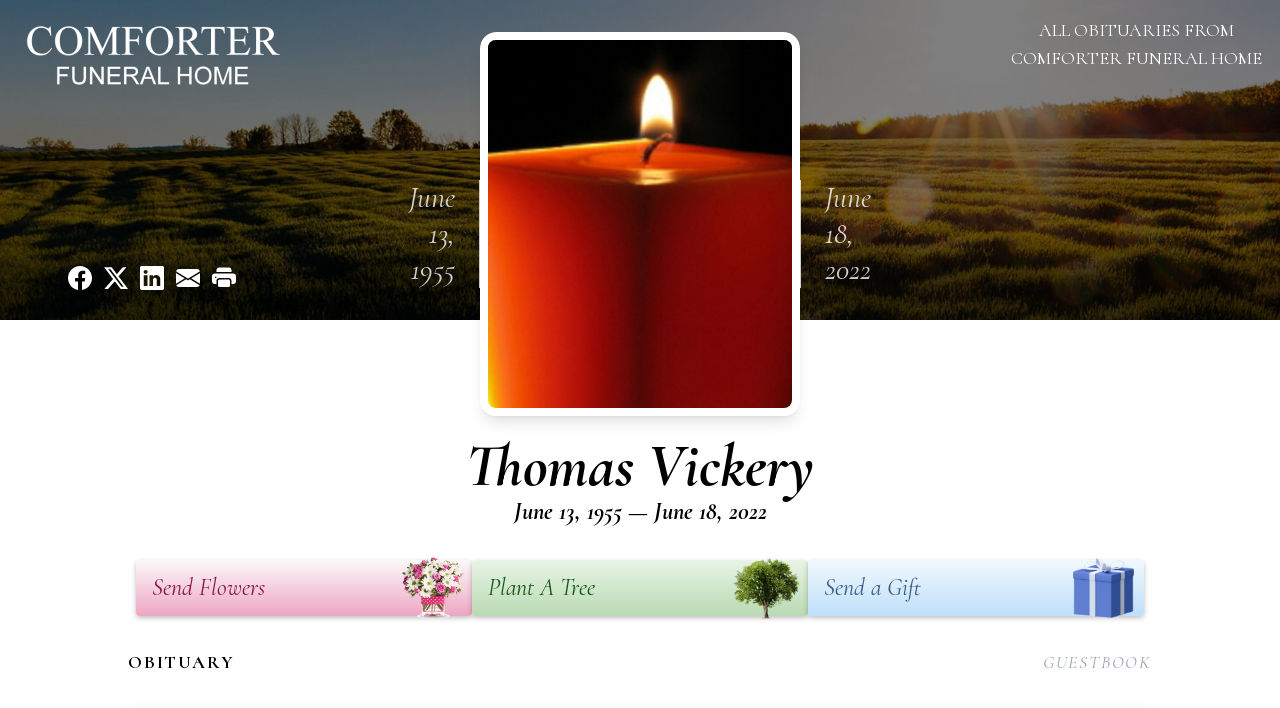

--- FILE ---
content_type: text/html; charset=UTF-8
request_url: https://www.comforterfuneralhome.com/obituaries/Thomas-Vickery?obId=25223098
body_size: 13633
content:
<!DOCTYPE html>
<html lang="en">

<head>
    <title>Thomas Vickery Obituary June 18, 2022 - Comforter Funeral Home</title>

    <script>window['translations'] = {"campaign":{"donation":"Donation","donations":"Donations","goal-met":"Goal Met!","donate-now":"Donate Now","name":"Your Name","email":"Your Email","anon":"Don\'t display my name publicly.","custom-tip":"Use a custom tip","custom-tip-no":"Do not use a custom tip","fee":"Donations have a <span class=\"font-bold\">0% platform fee<\/span> for families and funeral homes. This platform relies on donors like you to support our service and families in need. <span class=\"font-bold\">Tips do not go to the Funeral Home.<\/span>","donate":"Donate","complete":"Complete Donation","raised-1":"Raised of","raised-2":"goal","doing":"What is this thing doing right now?","error":"An error occurred loading the payment form. Please try again another time.","processed":"Your contribution has been processed and will be visible within a few minutes.","please-donate":"Please considering donating to help defray the costs of the services.","register-now":"Register Now","title":"Success!","obit-listing-title":"Crowdfunding Campaigns"},"classic":{"form-to-complete":"Complete the form below to get directions for the :service for :name.","receive-text":"You should be receiving a text shortly. Verify the phone number is correct.","receive-text-no-verify":"You should be receiving a text shortly.","now-registered":"You are now registered for this event.","no-services":"No services have been scheduled at this time.","post-thanks":"Thank you for your submission!","post-moderator":"Your entry is being reviewed by a moderator before it\'s added to the guestbook.","check-email":"Check Your Email","confirm-sub":"to confirm your subscription to receive updates about this obituary","photos":"Add Photos","event-reserved":"Tickets reserved, you will be contacted shortly."},"event":{"number":"Number in Party","no-reg":"No Registrations","processed":"RSVP Processed","close":"Close","complete":"Complete RSVP","full":"Event Full","registered":"You have been registered for this event.","intro":"Complete the form below to RSVP for the :service for :name","full-spaces":"There are not :num spaces available for this event.","full-capacity":"The event has reached capacity.","unavailable":"We\'re Currently Under Maintenance","unavailable-msg":"We\u2019re making improvements to our system and are unable to process requests at the moment, including RSVPs. Please check back later, and we appreciate your patience during this time. We apologize for the inconvenience."},"forms":{"submit":"Submit","first-name":"First Name","middle-name":"Middle Name","last-name":"Last Name","email":"Email","phone":"Phone Number","required":"Required"},"guestbook":{"guestbook":"Guestbook","submit":"Submit Post","light":"Light Candle","photos":"Add Photos","placeholder":"(optional) Leave a message to share your favorite memories and offer words of sympathy","placeholder-first":"(optional) Be the first to share your favorite memories and offer words of sympathy","select-photos":"Select Photos","up-to":"up to 10MB","your-name":"Your name","your-email":"(optional) Your email","subscribe":"Subscribe to this obituary\'s updates","thank":"Thank you for your submission!","review":"Your entry is being reviewed by a moderator before it\'s added to the guestbook.","check-email":"Check Your Email","preview":"Preview","confirm-sub":"to confirm your subscription to receive updates about this obituary","share":"Share this Memorial","unavailable":"Guestbook Posting Temporarily Unavailable","unavailable-msg":"We are currently making improvements to ensure the best experience. Please check back soon to share your heartfelt messages. We appreciate your understanding and patience.","name-long":"Your input seems longer than a typical name. Please share your condolence in the message field below."},"meta":{"opengraph-description":"View :name\'s obituary, find service dates, and sign the guestbook.","opengraph-description-flowers":"View :name\'s obituary, send flowers, find service dates, and sign the guestbook."},"obituaries":{"obituary":"Obituary","videos":"Videos","video":"Video","share":"Share","service":"Service","gallery":"Gallery","photo":"Photo","other":"Other","guestbook":"Guestbook","schedule-header":"Service Schedule","todays-services":"Today\'s Services","upcoming-services":"Upcoming Services","past-services":"Past Services","private-service":"Private Service","future-date-text":"Service will be held at a future date","phone-number":"Phone Number","directions":"Directions","send-directions":"Send Directions","text-directions":"Text Directions","get-directions":"Get Directions","plant-trees":"Plant Trees","plant-a-tree":"Plant A Tree","send-a-card":"Send a Card","send-a-gift":"Send a Gift","send-flowers":"Send Flowers","directions-info":"Enter your phone number above to have directions sent via text. Standard text messaging rates apply.","directions-info-1":"Enter your phone number above to have directions sent via text.","directions-info-2":"*Standard text messaging rates apply.","sympathy-gift-cta":"Send a Sympathy Gift","memorial-tree-cta":"Plant Memorial Trees","profile-photo":"Profile Photo","order-flowers":"Order Flowers","flowers-cta":"now for guaranteed delivery before :name\'s visitation","hand-delivered-florist":"Hand delivered by a local florist","send-sympathy-card":"Send a Sympathy Card","send-sympathy-gift":"Send a Sympathy Gift","donation-memory":"In memory of :name, please consider making a donation to one of the following charities","donation-memory-2":"Make a donation to one of the following charities in remembrance of :name","donation-memory-3":"Make a donation to <strong class=\"text-blue-500\">:charity<\/strong> in memory of :name","open":"Open","cemetery-information":"Cemetery Information","cemetery-deliver-flowers":"Deliver Flowers To The Cemetery","livestream":"Livestream","watch-livestream":"Watch Livestream","today":"Today","watch-now":"Watch Now","photo-gallery":"Photo Gallery","photo-gallery-life-of":"The Life of","photo-gallery-photos":"Photos","all-obituaries":"All Obituaries","all-obituaries-from":"All Obituaries from :name","emblem":"Emblem","cta-tree-sales":"To order <a onclick=\"gTukOutbound(\'memorial trees\', \':url\');\" class=\"text-blue-600 hover:text-blue-400 hover:underline\" href=\":url\" target=\"_blank\">memorial trees<\/a> in memory of :name, please visit our <a onclick=\"gTukOutbound(\'tree store\', \':url\');\" class=\"text-blue-600 hover:text-blue-400 hover:underline\" href=\":url\" target=\"_blank\">tree store<\/a>.","cta-flower-sales":"To send flowers to the family in memory of :name, please visit our <a onclick=\"gTukOutbound(\'flower store\', \':url\');\" class=\"text-blue-600 hover:text-blue-400 hover:underline\" href=\":url\" target=\"_blank\">flower store<\/a>.","cta-flower-tree-sales":"To order <a onclick=\"gTukOutbound(\'memorial trees\', \':tree_url\');\" class=\"text-blue-600 hover:text-blue-400 hover:underline\" href=\":tree_url\" target=\"_blank\">memorial trees<\/a> or send flowers to the family in memory of :name, please visit our <a onclick=\"gTukOutbound(\'flower store\', \':flower_url\');\" class=\"text-blue-600 hover:text-blue-400 hover:underline\" href=\":flower_url\" target=\"_blank\">flower store<\/a>.","add-to-calendar":"Add to Calendar","click-to-watch":"Click to watch","no-audio":"Your browser does not support the audio tag.","view-details":"View Details","return":"Return to Current Obituaries","captcha":"This site is protected by reCAPTCHA and the <br \/> Google <a href=\"https:\/\/policies.google.com\/privacy\" target=\"_blank\">Privacy Policy<\/a> and <a href=\"https:\/\/policies.google.com\/terms\" target=\"_blank\">Terms of Service<\/a> apply.","visits":"Visits","street-map":"Service map data &copy; <a href=\"https:\/\/www.openstreetmap.org\/copyright\">OpenStreetMap<\/a> contributors","donate-pledge":"Donate via Pledge","submitting":"Submitting","listen-to-obituary":"Listen to Obituary"},"pagination":{"previous":"&laquo; Pr\u00e9c\u00e9dent","next":"Suivant &raquo;"},"share":{"email-text":"Click the link below to view the obituary for :name","for":"Obituary for","copy-clip":"Copy to Clipboard","copy-link":"Copy Link","copied":"Copied","select":"Please select what you would like included for printing:","header":"Header","portrait-photo":"Portrait Photo","print":"Print","copy-mail":"Copy the text below and then paste that into your favorite email application","or":"OR","open-email":"Open In Email Client","email":"Email","select-print":"Please select what you would like included for printing","services":"Services"},"timezones":{"Hawaii (no DST)":"Hawaii (no DST)","Hawaii":"Hawaii","Alaska":"Alaska","Pacific":"Pacific","Mountain":"Mountain","Mountain (no DST)":"Mountain (no DST)","Central":"Central","Central (no DST)":"Central (no DST)","Eastern":"Eastern","Eastern (no DST)":"Eastern (no DST)","Atlantic":"Atlantic","Atlantic (no DST)":"Atlantic (no DST)","Newfoundland":"Newfoundland"},"validation":{"phone":"Please enter a valid phone number"}};</script>
    <script>
        window.locale = 'en-US';
        window.sentryRelease = '570e4d0804d3e01443ce8cdac5e2989426855e09';
    </script>
                <!-- Google Tag Manager -->
        <script>(function(w,d,s,l,i){w[l]=w[l]||[];w[l].push({'gtm.start':
                    new Date().getTime(),event:'gtm.js'});var f=d.getElementsByTagName(s)[0],
                j=d.createElement(s),dl=l!='dataLayer'?'&l='+l:'';j.async=true;j.src=
                'https://www.googletagmanager.com/gtm.js?id='+i+dl;f.parentNode.insertBefore(j,f);
            })(window,document,'script','dataLayer','GTM-PKTRPTC');</script>
        <!-- End Google Tag Manager -->
    
        <!-- Global site tag (gtag.js) - Google Analytics -->
<script async src="https://www.googletagmanager.com/gtag/js?id=G-7VGBP0DRG0"></script>
<script>
    window.dataLayer = window.dataLayer || [];
    function gtag(){dataLayer.push(arguments);}
    gtag('js', new Date());

    gtag('config', 'G-7VGBP0DRG0');
</script>
    
        <!-- Google Tag Manager -->
<script>(function(w,d,s,l,i){w[l]=w[l]||[];w[l].push({'gtm.start':
new Date().getTime(),event:'gtm.js'});var f=d.getElementsByTagName(s)[0],
j=d.createElement(s),dl=l!='dataLayer'?'&l='+l:'';j.async=true;j.src=
'https://www.googletagmanager.com/gtm.js?id='+i+dl;f.parentNode.insertBefore(j,f);
})(window,document,'script','dataLayer','GTM-KHHSVNRQ');</script>
<!-- End Google Tag Manager -->
    

    <meta charset="utf-8">
    <meta name="viewport" content="width=device-width, initial-scale=1">
    <meta name="csrf-token" content="p4OX0a6gSYlolYSgspYtph0EV8Ej3QZVDobVzpT3">
    <meta name="description" content="Thomas Vickery age 67 of Highland View, Florida passed away on Saturday, June 18, 2022. Memorialization will be by cremation.">

    <meta property="og:image" content="https://cdn.tukioswebsites.com/social/facebook/fb_3/8d6cc1ba-0f73-42e4-a5b7-d92e449783b5/cbc80757181965122fbde0deb6b0719a_2826740ab4e58dbafde71d95dc866089" />
    
    <meta property="og:image:width" content="1200" />
    <meta property="og:image:height" content="630" />

    <meta property="og:title" content="Thomas Vickery Obituary June 18, 2022 - Comforter Funeral Home" />
    <meta property="og:type" content="article" />
    <meta property="og:url" content="https://www.comforterfuneralhome.com/obituaries/thomas-vickery" />
    <meta property="og:site_name" content="Comforter Funeral Home" />
    <meta property="og:description" content="View Thomas Vickery&#039;s obituary, send flowers, find service dates, and sign the guestbook." />

    <meta name="twitter:card" content="summary">
    <meta property="twitter:domain" content="https://www.comforterfuneralhome.com">
    <meta property="twitter:url" content="https://www.comforterfuneralhome.com/obituaries/thomas-vickery">
    <meta name="twitter:title" content="Thomas Vickery Obituary June 18, 2022 - Comforter Funeral Home">
    <meta name="twitter:description" content="View Thomas Vickery&#039;s obituary, send flowers, find service dates, and sign the guestbook.">
    <meta name="twitter:image" content="https://cdn.tukioswebsites.com/bc3950c8-e75e-4353-b03c-00c9674f157f/lg">

    <!-- Scripts -->

    <link rel="modulepreload" href="https://websites.tukios.com/build/assets/leaflet-B7DGyU1h.js" /><link rel="modulepreload" href="https://websites.tukios.com/build/assets/_commonjsHelpers-CYJ9N1A9.js" /><link rel="modulepreload" href="https://websites.tukios.com/build/assets/_sentry-release-injection-file-Cs0vUdPX.js" /><script type="module" src="https://websites.tukios.com/build/assets/leaflet-B7DGyU1h.js"></script>
    <script src="https://hello.pledge.to/assets/widget.js" id="plg-widget" async="async"></script>

    <link rel="canonical" href="https://www.comforterfuneralhome.com/obituaries/thomas-vickery" />

    <!-- Fonts -->
    <link rel="preconnect" href="https://fonts.googleapis.com">
    <link rel="preconnect" href="https://fonts.gstatic.com" crossorigin>
            <link href="https://fonts.googleapis.com/css2?family=Lobster&family=Roboto+Slab:wght@100;200;300&display=swap" rel="stylesheet">
    
    <!-- Styles -->
    <link rel="preload" as="style" href="https://websites.tukios.com/build/assets/app-DGgnEymO.css" /><link rel="stylesheet" href="https://websites.tukios.com/build/assets/app-DGgnEymO.css" />    <link rel="preload" as="style" href="https://websites.tukios.com/build/assets/gallery-D9srmEiI.css" /><link rel="stylesheet" href="https://websites.tukios.com/build/assets/gallery-D9srmEiI.css" />    <link rel="stylesheet" href="https://websites.tukios.com/vendor/leaflet/leaflet.css">
        <link rel="preconnect" href="https://fonts.googleapis.com">
    <link rel="preconnect" href="https://fonts.gstatic.com" crossorigin>
    <link href="https://fonts.googleapis.com/css2?family=Cormorant:ital,wght@0,400;0,600;0,700;1,400;1,600;1,700&display=swap" rel="stylesheet">

        <link rel="icon" type="image/x-icon" href="https://cdn.tukioswebsites.com/01e3127c-e748-457e-8eb4-1c4184ca5690/original">
    
    <script>
        var gck = '6LeZBGkqAAAAAEccuBK2M3OAyHx7jnuVFSvyqaGK'
        var websiteUrl = 'https://www.comforterfuneralhome.com'
        var returnToObituariesUrl = 'https://www.comforterfuneralhome.com/obituaries'

        function returnToObituaries(e) {
            if(document.referrer.includes(websiteUrl)) {
                history.back()
            }
            else {
                window.location.href = returnToObituariesUrl
            }
        }
    </script>

    <script type='application/ld+json'>
{
    "@context": "http:\/\/schema.org",
    "@type": "NewsArticle",
    "articleBody": "Thomas Vickery age 67 of Highland View, Florida passed away on Saturday, June 18, 2022.Memorialization will be by cremation.",
    "articleSection": "Obituaries",
    "author": [
        {
            "@type": "Person",
            "name": "Comforter Funeral Home"
        }
    ],
    "creator": "https:\/\/www.comforterfuneralhome.com",
    "dateCreated": "2024-11-08T18:00:29.000000Z",
    "dateModified": "2024-11-08T18:00:29.000000Z",
    "datePublished": "2024-10-21T09:50:05.000000Z",
    "description": "Thomas Vickery age 67 of Highland View, Florida passed away on Saturday, June 18, 2022. Memorialization will be by cremation.",
    "genre": "Obituary(Obit), Biography",
    "headline": "Thomas Vickery Obituary 2022 - Comforter Funeral Home",
    "mainEntityOfPage": {
        "@type": "WebPage",
        "@id": "https:\/\/www.comforterfuneralhome.com\/obituaries\/thomas-vickery"
    },
    "publisher": {
        "@type": "Organization",
        "name": "Comforter Funeral Home",
        "logo": {
            "@type": "ImageObject",
            "height": 309,
            "url": "https:\/\/cdn.tukioswebsites.com\/bc3950c8-e75e-4353-b03c-00c9674f157f\/lg",
            "width": 265
        }
    },
    "url": "https:\/\/www.comforterfuneralhome.com\/obituaries\/thomas-vickery"
}</script>

    <link rel="modulepreload" href="https://websites.tukios.com/build/assets/alpine-BNzupq4w.js" /><link rel="modulepreload" href="https://websites.tukios.com/build/assets/_sentry-release-injection-file-Cs0vUdPX.js" /><script type="module" src="https://websites.tukios.com/build/assets/alpine-BNzupq4w.js"></script></head>

<body class="font-cormorant">
        <div class="relative">
        <!-- Google Tag Manager (noscript) -->
    <noscript><iframe src="https://www.googletagmanager.com/ns.html?id=GTM-PKTRPTC"
                      height="0" width="0" style="display:none;visibility:hidden"></iframe></noscript>
    <!-- End Google Tag Manager (noscript) -->

        <script>
        if (typeof gtmLegacy === 'undefined') {
            function gtmLegacy(event, data) {
                var gtmData = Object.assign(data, {'send_to': 'GTM-PKTRPTC', 'event': event});
                window.dataLayer.push(gtmData);
            }
        }

        if (typeof gTukOutbound === 'undefined') {
            function gTukOutbound(text, url) {
                gtmLegacy('click_url', {
                    'link' : {
                        'text': text,
                    },
                    'outbound': {
                        'url': url,
                    },
                });
            }
        }
        if (typeof gTukCta === 'undefined') {
            function gTukCta(name, type = 'button') {
                gtmLegacy('click_cta', {
                    'cta' : {
                        'name': name,
                        'type': type,
                    },
                });
            }
        }
        if (typeof gTukSocial === 'undefined') {
            function gTukSocial(network) {
                gtmLegacy('social_share', {
                    'social' : {
                        'network': network,
                    },
                });
            }
        }
        gtmLegacy('pageMetaData', {'page':{"next_of_kin":"","vendors":{"0":"Condolences","2":"Aftercare"},"ecom_types":["Flowers","Trees","Gifts"],"ecom_enabled":true,"syndication":false,"external_location_code":"594992","tukios_fhid":"2610","days_to_first_service":0,"days_to_last_service":0,"days_active":461,"days_since_zero":-1318,"service_count":0}});
    </script>

                <!-- Google Tag Manager (noscript) -->
<noscript><iframe src="https://www.googletagmanager.com/ns.html?id=GTM-KHHSVNRQ"
height="0" width="0" style="display:none;visibility:hidden"></iframe></noscript>
<!-- End Google Tag Manager (noscript) -->
        

        <script>

        window.onload = () => {
            const hamburger = document.getElementById('hamburger-menu')
            const desktopStickyMenu = document.getElementById('desktop-sticky-menu')
            const sections = document.getElementsByClassName("section")

            document.querySelectorAll('[data-menu-item]').forEach(item => {
                item.addEventListener('click', evt => {
                    evt.preventDefault()
                    let target = item.getAttribute('data-menu-item')
                    let section = Array.from(sections).filter(section => section.getAttribute('data-menu-target') == target)
                    //window.scrollTo(0, section[0].getBoundingClientRect().top + window.scrollY - 90)
                    window.scrollTo({
                        top: section[0].getBoundingClientRect().top + window.scrollY - 90,
                        left: 0,
                        behavior: 'smooth'
                    })
                })
            })

            window.onscroll = () => {
                // Handle mobile sticky
                if (window.scrollY <= 10) {
                    hamburger.classList.remove('text-black', 'bg-white', 'shadow-lg')
                    hamburger.classList.add('text-white', 'bg-white/10')
                } else {
                    hamburger.classList.remove('text-white', 'bg-white/10')
                    hamburger.classList.add('text-black', 'bg-white', 'shadow-lg')
                }
            }

            const intersectionObserver = new IntersectionObserver((entries) => {
                if (entries[0].intersectionRatio == 0) {
                    desktopStickyMenu.classList.add('shadow-lg')
                } else {
                    desktopStickyMenu.classList.remove('shadow-lg')
                }
            }, { threshold: [0, 1] })

            const sectionObserver = new IntersectionObserver((entries) => {
                entries.forEach(entry => {
                    let target = entry.target.getAttribute('data-menu-target')
                    if (entry.intersectionRatio >= .25) {
                        document.querySelectorAll('[data-menu-item]').forEach(item => {
                            item.classList.remove('font-bold', 'text-black')
                            item.classList.add('italic')
                        })
                        document.querySelectorAll('[data-menu-item="' + target + '"]').forEach(item => {
                            item.classList.add('font-bold', 'text-black')
                            item.classList.remove('italic')
                        })
                    }
                })
            }, { threshold: [0, .25] })

            intersectionObserver.observe(document.querySelector("#observer"))

            for (let i = 0; i < sections.length; i++) {
                sectionObserver.observe(sections[i])
            }

        }
    </script>

    <div
        x-data="{
            showMobileMenu: false,
        }"
        class="w-full"
    >
        <div class="w-full">
            <!-- Mobile Menu Toggle Button -->
            <div class="sticky absolute top-0 left-0 w-full z-20" id="mobile-sticky-menu">
                <div
                    @click.prevent="showMobileMenu = !showMobileMenu" id="hamburger-menu"
                    class="absolute right-2 top-2 md:hidden w-12 h-12 flex justify-center items-center rounded-full text-white bg-white/10"
                >
                    <svg class="w-8 h-8" xmlns="http://www.w3.org/2000/svg" viewBox="0 0 20 20" fill="currentColor" aria-hidden="true" data-slot="icon">
  <path fill-rule="evenodd" d="M2 4.75A.75.75 0 0 1 2.75 4h14.5a.75.75 0 0 1 0 1.5H2.75A.75.75 0 0 1 2 4.75ZM2 10a.75.75 0 0 1 .75-.75h14.5a.75.75 0 0 1 0 1.5H2.75A.75.75 0 0 1 2 10Zm0 5.25a.75.75 0 0 1 .75-.75h14.5a.75.75 0 0 1 0 1.5H2.75a.75.75 0 0 1-.75-.75Z" clip-rule="evenodd"/>
</svg>                </div>
            </div>

            <!-- Cover Image -->
            <div class="w-full h-80 relative flex justify-center section" data-menu-target="obituaries">
                <div class="text-white relative md:absolute md:left-0 md:top-0 z-20 h-80 flex flex-col justify-between p-6">
                    <div class="w-56 lg:w-64">
                        <div class="text-3xl w-full text-center text-white mb-4">
                            <a href="https://www.comforterfuneralhome.com" class="flex justify-center">
                                                                <img src="https://cdn.tukioswebsites.com/1493a6a9-0184-47e9-80fb-724ea885f5f2/md" class="max-h-44 max-w-full" alt="Comforter Funeral Home Logo" />
                                                            </a>
                        </div>
                    </div>
                    <script>
    var theGtukCta = window.gTukCta;
    function shareModals() {
        return {
            open: false,
            print: false,
            email: false,
            print_data: {
                guestbook: true,
                services: true,
                header: true,
                portrait: true,
            },
            button_text: "Copy to Clipboard",
            email_text: "Click the link below to view the obituary for Thomas Vickery\n\nhttps:\/\/www.comforterfuneralhome.com\/obituaries\/thomas-vickery",
            gTukCta() {
                theGtukCta();
            },
            copyToClipboard() {
                if (navigator.clipboard) {
                    navigator.clipboard.writeText(
                        this.email_text
                    ).then(() => {
                        this.button_text = 'Copied!'
                    });
                } else {

                }
            },
            mailto() {
                const subjectText = "Obituary for" + " " + "Thomas Vickery";
                const subject = encodeURIComponent(subjectText);
                const emailBody = encodeURIComponent(this.email_text);
                return 'mailto:?body=' + emailBody + '&subject=' + subject;
            },
            mobileShare() {
                if (navigator.share) {
                    navigator.share({
                        title: "Thomas Vickery",
                        url: "https:\/\/www.comforterfuneralhome.com\/obituaries\/thomas-vickery"
                    }).then(() => {
                        console.log('Thanks for sharing!');
                    })
                    .catch(console.error);
                } else {
                    // fallback
                }
            },
            openEmail() {
                this.open = true;
                this.print = false;
                this.email = true;
            },
            openPrint() {
                this.open = true;
                this.print = true;
                this.email = false;
            },
            close() {
                this.open = false;
                this.print = false;
                this.email = false;
            },
            closePrint () {
                document.body.removeChild(this.__container__);
            },
            setPrint () {
                this.contentWindow.__container__ = this;
                this.contentWindow.onbeforeunload = this.closePrint;
                this.contentWindow.onafterprint = this.closePrint;
                this.contentWindow.focus(); // Required for IE
                this.contentWindow.print();
            },
            printPage () {
                const oHideFrame = document.createElement("iframe");
                const urlPieces = [location.protocol, '//', location.host, location.pathname];
                let url = urlPieces.join('');

                let query = Object.fromEntries(
                    Object.entries(this.print_data).map(
                        ([k, v]) => [k, v ? 1 : 0]
                    )
                )
                query.print = 1
                query.readonly = 1

                url += '?' + new URLSearchParams(query).toString();

                oHideFrame.onload = this.setPrint;
                oHideFrame.style.position = "fixed";
                oHideFrame.style.right = "0";
                oHideFrame.style.bottom = "0";
                oHideFrame.style.width = "0";
                oHideFrame.style.height = "0";
                oHideFrame.style.border = "0";
                oHideFrame.src = url;
                document.body.appendChild(oHideFrame);
                this.gTukCta('share_print', 'button');
            }
        }
    }
</script>
<div x-data="shareModals" class="hidden md:flex gap-1 justify-center" @keydown.escape="close">
            <a onclick="gTukSocial('facebook');" href="https://www.facebook.com/sharer.php?u=https%3A%2F%2Fwww.comforterfuneralhome.com%2Fobituaries%2Fthomas-vickery" target="_blank" class="w-9 h-9 flex justify-center items-center" aria-label="Share on Facebook">
            <svg class="w-6 h-6" xmlns="http://www.w3.org/2000/svg" width="16" height="16" fill="currentColor" class="bi bi-facebook" viewBox="0 0 16 16">
  <path d="M16 8.049c0-4.446-3.582-8.05-8-8.05C3.58 0-.002 3.603-.002 8.05c0 4.017 2.926 7.347 6.75 7.951v-5.625h-2.03V8.05H6.75V6.275c0-2.017 1.195-3.131 3.022-3.131.876 0 1.791.157 1.791.157v1.98h-1.009c-.993 0-1.303.621-1.303 1.258v1.51h2.218l-.354 2.326H9.25V16c3.824-.604 6.75-3.934 6.75-7.951"/>
</svg>        </a>
                <a onclick="gTukSocial('x');"  href="https://twitter.com/intent/tweet?url=https%3A%2F%2Fwww.comforterfuneralhome.com%2Fobituaries%2Fthomas-vickery" target="_blank" class="w-9 h-9 flex justify-center items-center" aria-label="Share on X">
            <svg class="w-6 h-6" xmlns="http://www.w3.org/2000/svg" width="16" height="16" fill="currentColor" class="bi bi-twitter-x" viewBox="0 0 16 16">
  <path d="M12.6.75h2.454l-5.36 6.142L16 15.25h-4.937l-3.867-5.07-4.425 5.07H.316l5.733-6.57L0 .75h5.063l3.495 4.633L12.601.75Zm-.86 13.028h1.36L4.323 2.145H2.865z"/>
</svg>        </a>
                <a onclick="gTukSocial('linkedin');"  href="https://www.linkedin.com/sharing/share-offsite/?url=https%3A%2F%2Fwww.comforterfuneralhome.com%2Fobituaries%2Fthomas-vickery" target="_blank" class="w-9 h-9 flex justify-center items-center" aria-label="Share on LinkedIn">
            <svg class="w-6 h-6" xmlns="http://www.w3.org/2000/svg" width="16" height="16" fill="currentColor" class="bi bi-linkedin" viewBox="0 0 16 16">
  <path d="M0 1.146C0 .513.526 0 1.175 0h13.65C15.474 0 16 .513 16 1.146v13.708c0 .633-.526 1.146-1.175 1.146H1.175C.526 16 0 15.487 0 14.854zm4.943 12.248V6.169H2.542v7.225zm-1.2-8.212c.837 0 1.358-.554 1.358-1.248-.015-.709-.52-1.248-1.342-1.248S2.4 3.226 2.4 3.934c0 .694.521 1.248 1.327 1.248zm4.908 8.212V9.359c0-.216.016-.432.08-.586.173-.431.568-.878 1.232-.878.869 0 1.216.662 1.216 1.634v3.865h2.401V9.25c0-2.22-1.184-3.252-2.764-3.252-1.274 0-1.845.7-2.165 1.193v.025h-.016l.016-.025V6.169h-2.4c.03.678 0 7.225 0 7.225z"/>
</svg>        </a>
                <a onclick="gTukSocial('email');" href="#" class="w-9 h-9 flex justify-center items-center" @click.prevent="openEmail" aria-label="Share via Email">
            <svg class="w-6 h-6" xmlns="http://www.w3.org/2000/svg" width="16" height="16" fill="currentColor" class="bi bi-envelope-fill" viewBox="0 0 16 16">
  <path d="M.05 3.555A2 2 0 0 1 2 2h12a2 2 0 0 1 1.95 1.555L8 8.414zM0 4.697v7.104l5.803-3.558zM6.761 8.83l-6.57 4.027A2 2 0 0 0 2 14h12a2 2 0 0 0 1.808-1.144l-6.57-4.027L8 9.586zm3.436-.586L16 11.801V4.697z"/>
</svg>        </a>
                <a href="#" class="w-9 h-9 flex justify-center items-center" @click.prevent="openPrint" aria-label="Print Obituary">
            <svg class="w-6 h-6" xmlns="http://www.w3.org/2000/svg" width="16" height="16" fill="currentColor" class="bi bi-printer-fill" viewBox="0 0 16 16">
  <path d="M5 1a2 2 0 0 0-2 2v1h10V3a2 2 0 0 0-2-2zm6 8H5a1 1 0 0 0-1 1v3a1 1 0 0 0 1 1h6a1 1 0 0 0 1-1v-3a1 1 0 0 0-1-1"/>
  <path d="M0 7a2 2 0 0 1 2-2h12a2 2 0 0 1 2 2v3a2 2 0 0 1-2 2h-1v-2a2 2 0 0 0-2-2H5a2 2 0 0 0-2 2v2H2a2 2 0 0 1-2-2zm2.5 1a.5.5 0 1 0 0-1 .5.5 0 0 0 0 1"/>
</svg>        </a>
    
    <!-- MODAL -->
    <div x-show="open" style="display: none" class="fixed z-50 inset-0 overflow-y-auto" aria-labelledby="modal-title" role="dialog" aria-modal="true">
        <div class="flex items-end justify-center min-h-screen pt-4 px-4 pb-20 text-center sm:block sm:p-0">
            <!--
            Background overlay, show/hide based on modal state.
            -->
            <div class="fixed inset-0 bg-gray-500/75 transition-opacity" aria-hidden="true"></div>

            <!-- This element is to trick the browser into centering the modal contents. -->
            <span class="hidden sm:inline-block sm:align-middle sm:h-screen" aria-hidden="true">&#8203;</span>

            <!--
            Modal panel, show/hide based on modal state.
            -->
            <div class="relative inline-block align-bottom bg-white rounded-lg text-left z-50 overflow-hidden shadow-xl transform transition-all sm:my-8 sm:align-middle sm:max-w-xl sm:w-full" @click.away="close">
                                <div>
                    <form x-show="print" method="get" action="" target="_blank" class="text-gray-700" >
                        <input type="hidden" name="readonly" value="1">
                        <input type="hidden" name="print" value="1">
                        <!-- Header -->
                        <div class="p-6 border-b border-gray-150 flex justify-between">
                            <div class="text-lg font-bold">Print</div>
                            <a class="cursor-pointer" @click.prevent="close"><svg class="w-6 h-6" xmlns="http://www.w3.org/2000/svg" width="16" height="16" fill="currentColor" class="bi bi-x" viewBox="0 0 16 16">
  <path d="M4.646 4.646a.5.5 0 0 1 .708 0L8 7.293l2.646-2.647a.5.5 0 0 1 .708.708L8.707 8l2.647 2.646a.5.5 0 0 1-.708.708L8 8.707l-2.646 2.647a.5.5 0 0 1-.708-.708L7.293 8 4.646 5.354a.5.5 0 0 1 0-.708"/>
</svg></a>
                        </div>
                        <!-- Main body of modal -->
                        <div class="p-6">
                            <p class="mb-4">Please select what you would like included for printing:</p>
                            <ul>
                                <li><input type="checkbox" name="header" value="1" x-model="print_data.header"> Header</li>
                                <li><input type="checkbox" name="portrait" value="1" x-model="print_data.portrait"> Portrait Photo</li>
                                <li><input type="checkbox" name="services" value="1" x-model="print_data.services"> Services</li>
                                <li><input type="checkbox" name="guestbook" value="1" x-model="print_data.guestbook"> Guestbook</li>
                            </ul>
                        </div>
                        <!-- Footer with buttons -->
                        <div class="p-6 border-t border-gray-150">
                            <button type="button" @click.prevent="printPage()" class="shadow-sm border border-transparent text-white bg-blue-600 hover:bg-blue-700 focus:ring-blue-500 px-4 py-2 text-sm rounded-md inline-flex items-center justify-center font-medium focus:outline-none focus:ring-2 focus:ring-offset-2">Print</button>
                        </div>
                    </form>
                </div>
                                                <div x-show="email" class="text-gray-700">
                    <!-- Header -->
                    <div class="p-6 border-b border-gray-150 flex justify-between">
                        <div class="text-lg font-bold">Email</div>
                        <a class="cursor-pointer" @click.prevent="close"><svg class="w-6 h-6" xmlns="http://www.w3.org/2000/svg" width="16" height="16" fill="currentColor" class="bi bi-x" viewBox="0 0 16 16">
  <path d="M4.646 4.646a.5.5 0 0 1 .708 0L8 7.293l2.646-2.647a.5.5 0 0 1 .708.708L8.707 8l2.647 2.646a.5.5 0 0 1-.708.708L8 8.707l-2.646 2.647a.5.5 0 0 1-.708-.708L7.293 8 4.646 5.354a.5.5 0 0 1 0-.708"/>
</svg></a>
                    </div>
                    <!-- Main body of modal -->
                    <div class="p-6">
                        <div class="flex justify-between mb-2">
                            <p class="text-sm">Copy the text below and then paste that into your favorite email application</p>
                            <button class="shadow-sm border border-gray-300 text-gray-700 bg-gray-100 hover:bg-gray-200 focus:ring-gray-500 px-4 py-1.5 text-xs rounded-md inline-flex items-center justify-center font-medium focus:outline-none focus:ring-2 focus:ring-offset-2" @click.prevent="copyToClipboard" x-text="button_text"></button>
                        </div>
                        <textarea disabled class="w-full border border-gray-200 rounded h-28 select-all text-sm" x-model="email_text"></textarea>
                        <p class="text-center text-xl font-bold my-4">OR</p>
                        <div class="text-center">
                            <a x-bind:href="mailto" target="_blank" class="inline-flex items-center px-4 py-2 bg-gray-800 border border-transparent rounded-md font-semibold text-xs text-white uppercase tracking-widest bg-blue-600 text-white hover:bg-blue-700">Open In Email Client</a>
                        </div>
                    </div>
                </div>
                            </div>
        </div>
    </div>
</div>
                </div>
                <div class="relative md:absolute right-2 top-2 z-20 text-white p-2">
                    <a href="https://www.comforterfuneralhome.com/obituaries" class="hidden w-56 lg:w-64 md:block text-center text-lg uppercase hover:underline">
                        All Obituaries from Comforter Funeral Home</a>
                </div>
                <div class="absolute top-0 left-0 z-0 w-full h-80">
                    <div class="object-cover h-80 w-full relative overflow-hidden">
            <img 
                class="w-full h-full object-cover min-h-full"
                src="https://cdn.tukioswebsites.com/05a9c72d-0dcb-45b7-baf9-eeb9fbe50c38/xl" 
                alt="Cover for Thomas Vickery's Obituary"
            />
                                                <div class="absolute inset-0 z-10 bg-black/50"></div>
                                    </div>
                    </div>
            </div>

            <!-- Profile Picture and Details -->
            <div class="-mt-44 lg:-mt-72 max-w-screen-lg p-4 pb-10 md:p-0 m-auto relative z-10 text-black">
                <div>
                    <div class="flex justify-center gap-6 items-center">
                                                <div class="hidden lg:block text-white/80 border-r border-white/80 text-right pr-6 w-36 text-3xl italic">
                                                        June<br>
                            13,<br>
                                                        1955
                        </div>
                                                                            <div class="w-80 mb-5 flex-0">
                                <div class="w-80 h-96 grow-0 shrink-0 overflow-hidden shadow-lg rounded-2xl">
                                    <img src="https://cdn.tukioswebsites.com/bc3950c8-e75e-4353-b03c-00c9674f157f/lg" class="h-full object-cover w-80 rounded-2xl border border-white border-8" alt="Thomas Vickery Profile Photo">
                                </div>
                            </div>
                                                                        <div class="hidden lg:block text-white/80 border-l border-white/80 text-left pl-6 w-36 text-3xl italic">
                                                        June<br>
                            18,<br>
                                                        2022
                        </div>
                                            </div>

                    <div class="text-center mb-8">
                        <h1 class="text-3xl md:text-6xl font-bold italic">Thomas Vickery</h1>
                        <h2 class="text-lg md:text-2xl font-bold italic">June 13, 1955 — June 18, 2022</h2>
                                                                        <div x-data="shareModals" class="sm:hidden">
                            <div class="flex justify-center">
                                <a class="flex bg-blue-500 px-6 py-2 text-white font-bold items-center" @click.prevent="mobileShare">
                                    <svg class="w-4 h-4 mr-2" xmlns="http://www.w3.org/2000/svg" width="16" height="16" fill="currentColor" class="bi bi-share" viewBox="0 0 16 16">
  <path d="M13.5 1a1.5 1.5 0 1 0 0 3 1.5 1.5 0 0 0 0-3M11 2.5a2.5 2.5 0 1 1 .603 1.628l-6.718 3.12a2.5 2.5 0 0 1 0 1.504l6.718 3.12a2.5 2.5 0 1 1-.488.876l-6.718-3.12a2.5 2.5 0 1 1 0-3.256l6.718-3.12A2.5 2.5 0 0 1 11 2.5m-8.5 4a1.5 1.5 0 1 0 0 3 1.5 1.5 0 0 0 0-3m11 5.5a1.5 1.5 0 1 0 0 3 1.5 1.5 0 0 0 0-3"/>
</svg> Share
                                </a>
                            </div>
                        </div>
                    </div>

                    <!-- Share links @ Mobile -->

                    <!-- Calls to action @ Desktop -->
                    <div class="w-full">
                        <div class="md:flex md:ml-2 md:mr-2 md:gap-5">
                                                            <div class="w-full hidden md:block">
                                    <div class="relative w-full">
    <a
        onclick="gTukOutbound('Send Flowers', 'https://websites.tukios.com/orders/v2/flowers/8d6cc1ba-0f73-42e4-a5b7-d92e449783b5');"
                    href="https://websites.tukios.com/orders/v2/flowers/8d6cc1ba-0f73-42e4-a5b7-d92e449783b5"
                
        target="_blank"
        class="w-full has-tooltip relative"
    >
        <div
            class="relative w-full flex items-center justify-between 
        py-3 px-4
        h-14
        rounded shadow-classic
     
        bg-gradient-to-b
        from-cta-classic-pink-100
        to-cta-classic-pink-500
        text-cta-classic-pink
    "
        >
            <p class="w-full text-center md:text-left font-medium text-2xl italic">Send Flowers</p>
            <div
                x-show="!$data.hideImage"
                class="absolute right-0 mr-2"
            >
                <img
                    src="https://websites.tukios.com/images/flower-cta-classic.png"
                    class="h-16"
                    alt="Send Flowers"
                />
            </div>
                       
        </div>
    </a>
</div>
                                </div>
                                                                                        <div class="w-full hidden md:block">
                                    <div class="relative w-full">
    <a
        onclick="gTukOutbound('Plant A Tree', 'https://websites.tukios.com/o/v2/trees/8d6cc1ba-0f73-42e4-a5b7-d92e449783b5');"
                    href="https://websites.tukios.com/o/v2/trees/8d6cc1ba-0f73-42e4-a5b7-d92e449783b5"
                target="_blank"
        class="w-full has-tooltip relative"
    >
        <div
            class="relative w-full flex items-center justify-between 
        py-3 px-4
        h-14
        rounded shadow-classic
     
        bg-gradient-to-b
        from-cta-classic-green-100
        to-cta-classic-green-500
        text-cta-classic-green
    "
        >
            <p class="w-full text-center md:text-left font-medium text-2xl italic">Plant A Tree</p>
            <div
                x-show="!$data.hideImage"
                class="absolute right-0 mr-2"
            >
                <img
                    src="https://websites.tukios.com/images/tree-cta-classic.png"
                    class="h-16"
                    alt="Plant A Tree"
                />
            </div>
        </div>
            
    </a>
</div>
                                </div>
                                                                                                                    <div class="relative w-full">
    <a
        onclick="gTukOutbound('Send a Gift', 'https://websites.tukios.com/orders/v2/gifts/8d6cc1ba-0f73-42e4-a5b7-d92e449783b5');"
        href="https://websites.tukios.com/orders/v2/gifts/8d6cc1ba-0f73-42e4-a5b7-d92e449783b5"
        target="_blank"
        class="w-full"
    >
        <div
            class="
        py-3 px-4
        h-14
        rounded shadow-classic
     
        bg-gradient-to-b
        from-cta-classic-blue-100
        to-cta-classic-blue-500
        text-cta-classic-blue
     relative w-full flex items-center justify-between"
        >
            <p class="w-full text-center md:text-left font-medium text-2xl italic">Send a Gift</p>
            <div class="absolute right-0 mr-2">
                <img
                    src="https://websites.tukios.com/images/gift-cta-classic.png"
                    class="h-16"
                    alt="Send a Gift"
                />
            </div>
        </div>
    </a>
</div>
                                                    </div>
                    </div>

                </div>
            </div>

            <!-- Menu @ Desktop -->
            <div id="observer"></div>
            <div
                class="hidden md:block sticky absolute top-0 left-0 text-lg uppercase font-medium tracking-widest text-gray-400 w-full py-4 px-6 my-4 z-[19] bg-white"
                id="desktop-sticky-menu"
            >
                <div class="flex justify-between max-w-screen-lg m-auto">
                                            <a href="#" class="text-black font-bold" data-menu-item="obituaries">Obituary</a>
                                            <a href="#" class="italic" data-menu-item="guestbook">Guestbook</a>
                                    </div>
            </div>

            <div class="max-w-screen-lg m-auto">
                <!-- Obituary Text, Emblems, Background Image, Charities -->
                <div class="md:shadow-[0_5px_15px_0px_rgba(0,0,0,0.1)] p-6 md:p-10 mb-10 relative">
                    <!-- Background -->
                    
                    <!-- Emblems -->
                    
                    <!-- Obituary Text -->
                    <div class="w-full mb-6">
                        <div class="obituary-text-main relative leading-8 text-xl text-gray-600">
    <div class="has-pull-quote">
        
        
        
        <html>
 <body>
  <p>
   Thomas Vickery age 67 of Highland View, Florida passed away on Saturday, June 18, 2022.

Memorialization will be by cremation.
  </p>
 </body>
</html>

        </div>
</div>
                    </div>

                    <!-- Sales Appendage -->
                                            <div class="relative w-full mb-6">
                            <p class="text-xl text-gray-600">
        To order <a onclick="gTukOutbound('memorial trees', 'https://websites.tukios.com/o/v2/trees/8d6cc1ba-0f73-42e4-a5b7-d92e449783b5');" class="text-blue-600 hover:text-blue-400 hover:underline" href="https://websites.tukios.com/o/v2/trees/8d6cc1ba-0f73-42e4-a5b7-d92e449783b5" target="_blank">memorial trees</a> or send flowers to the family in memory of Thomas Vickery, please visit our <a onclick="gTukOutbound('flower store', 'https://websites.tukios.com/orders/v2/flowers/8d6cc1ba-0f73-42e4-a5b7-d92e449783b5');" class="text-blue-600 hover:text-blue-400 hover:underline" href="https://websites.tukios.com/orders/v2/flowers/8d6cc1ba-0f73-42e4-a5b7-d92e449783b5" target="_blank">flower store</a>.
    </p>
                        </div>
                    
                    <!-- Treasured Memories -->
                    
                    <!-- Thumbies CTA Banner -->
                    <div class="relative">
                                            </div>

                    <!-- Charities -->
                    <div class="relative w-full px-4">
                                            </div>
                </div>

                <!-- Campaigns -->
                
                <!-- Services -->
                
                
                <div class="p-6 md:p-0 mb-10 m-auto max-w-screen-lg section">
                    
                    
                                    </div>
            </div>

            <!-- Mobile Menu -->
            <div
                x-show="showMobileMenu"
                x-cloak
                class="relative w-full md:hidden z-20"
            >
                <div  class="fixed inset-0 flex md:hidden">
                    <div class="fixed inset-0 bg-gray-600/75 opacity-100"></div>
                    <div class="relative left-0 bg-white flex-1 flex flex-col transition duration-300 transform w-full max-w-xs h-screen overflow-hidden p-6 translate-x-0">
                        <a @click.prevent="showMobileMenu = false" class="text-black absolute top-2 right-2"><svg class="w-8 h-8" xmlns="http://www.w3.org/2000/svg" fill="none" viewBox="0 0 24 24" stroke-width="1.5" stroke="currentColor" aria-hidden="true" data-slot="icon">
  <path stroke-linecap="round" stroke-linejoin="round" d="M6 18 18 6M6 6l12 12"/>
</svg></a>
                        <ul class="flex flex-col gap-2 uppercase text-gray-500 tracking-widest font-weight bold">
                                                            <li><a href="#" class="block text-black font-bold" @click.prevent="showMobileMenu = false" data-menu-item="obituaries">Obituary</a></li>
                                                            <li><a href="#" class="block" @click.prevent="showMobileMenu = false" data-menu-item="guestbook">Guestbook</a></li>
                                                        <li class="border-t border-gray-200 my-2"></li>
                            <li><a href="https://www.comforterfuneralhome.com/obituaries" class="block">All Obituaries</a></li>
                        </ul>
                    </div>
                </div>
            </div>
        </div>
    </div>

    <div class="fixed z-20 bottom-0 w-full bg-white/90 shadow-inner md:hidden p-4 text-white space-x-4">
    <div
            x-data="{hideImage: true}"
            class="w-full flex flex-row gap-4 justify-center items-center"
        >
            <!-- Flower Sales -->
                            <div class="relative w-full">
    <a
        onclick="gTukOutbound('Send Flowers', 'https://websites.tukios.com/orders/v2/flowers/8d6cc1ba-0f73-42e4-a5b7-d92e449783b5');"
                    href="https://websites.tukios.com/orders/v2/flowers/8d6cc1ba-0f73-42e4-a5b7-d92e449783b5"
                
        target="_blank"
        class="w-full has-tooltip relative"
    >
        <div
            class="relative w-full flex items-center justify-between 
        py-3 px-4
        h-14
        rounded shadow-classic
     
        bg-gradient-to-b
        from-cta-classic-pink-100
        to-cta-classic-pink-500
        text-cta-classic-pink
    "
        >
            <p class="w-full text-center md:text-left font-medium text-2xl italic">Send Flowers</p>
            <div
                x-show="!$data.hideImage"
                class="absolute right-0 mr-2"
            >
                <img
                    src="https://websites.tukios.com/images/flower-cta-classic.png"
                    class="h-16"
                    alt="Send Flowers"
                />
            </div>
                       
        </div>
    </a>
</div>
            
            <!-- Tree Sales -->
                            <div class="relative w-full">
    <a
        onclick="gTukOutbound('Plant A Tree', 'https://websites.tukios.com/o/v2/trees/8d6cc1ba-0f73-42e4-a5b7-d92e449783b5');"
                    href="https://websites.tukios.com/o/v2/trees/8d6cc1ba-0f73-42e4-a5b7-d92e449783b5"
                target="_blank"
        class="w-full has-tooltip relative"
    >
        <div
            class="relative w-full flex items-center justify-between 
        py-3 px-4
        h-14
        rounded shadow-classic
     
        bg-gradient-to-b
        from-cta-classic-green-100
        to-cta-classic-green-500
        text-cta-classic-green
    "
        >
            <p class="w-full text-center md:text-left font-medium text-2xl italic">Plant A Tree</p>
            <div
                x-show="!$data.hideImage"
                class="absolute right-0 mr-2"
            >
                <img
                    src="https://websites.tukios.com/images/tree-cta-classic.png"
                    class="h-16"
                    alt="Plant A Tree"
                />
            </div>
        </div>
            
    </a>
</div>
                    </div>
</div>

                    <div class="p-6 py-12 bg-gray-100 shadow-inner">
                                    <div class="w-full max-w-screen-lg m-auto" id="tukios-obituary-book"></div>
                
                                    <div class="bg-cover w-full section" data-menu-target="guestbook">
                        <h3 class="text-center mb-8 uppercase text-3xl tracking-widest" id="guestbook">Guestbook</h3>
                        <div class="w-full max-w-screen-lg m-auto" id="tukios-obituary-guestbook" data-disable-posts="false"></div>
                    </div>
                
                                    <div class="pb-2">
                        <p class="text-sm text-gray-400 text-center mt-2">Visits: 24</p>
                    </div>
                
                <p class="text-xs text-gray-400 text-center mt-4 mb-4">This site is protected by reCAPTCHA and the <br /> Google <a href="https://policies.google.com/privacy" target="_blank">Privacy Policy</a> and <a href="https://policies.google.com/terms" target="_blank">Terms of Service</a> apply.</p>
                <p class="text-xs text-gray-400 text-center">Service map data &copy; <a href="https://www.openstreetmap.org/copyright">OpenStreetMap</a> contributors</p>
            </div>

                    

        <div id="tukios-obituary-app" data-obituary-id="8d6cc1ba-0f73-42e4-a5b7-d92e449783b5" data-organization-id="73229d8e-15a1-41de-8dd5-10c07039a2be"></div>
    </div>

    <link rel="preload" as="style" href="https://websites.tukios.com/build/assets/skeleton-BNBOsyPR.css" /><link rel="preload" as="style" href="https://websites.tukios.com/build/assets/sentry-config-CiMw-LYB.css" /><link rel="modulepreload" href="https://websites.tukios.com/build/assets/index-BfmzWvjf.js" /><link rel="modulepreload" href="https://websites.tukios.com/build/assets/index-78RUT3e9.js" /><link rel="modulepreload" href="https://websites.tukios.com/build/assets/skeleton-DIVDGIQD.js" /><link rel="modulepreload" href="https://websites.tukios.com/build/assets/FlipBook-WSq_CA4t.js" /><link rel="modulepreload" href="https://websites.tukios.com/build/assets/_sentry-release-injection-file-Cs0vUdPX.js" /><link rel="modulepreload" href="https://websites.tukios.com/build/assets/sentry-config-BO9VLBLg.js" /><link rel="modulepreload" href="https://websites.tukios.com/build/assets/Notice-qNR5mBqM.js" /><link rel="modulepreload" href="https://websites.tukios.com/build/assets/Input-Bi-BgtRP.js" /><link rel="modulepreload" href="https://websites.tukios.com/build/assets/index-7jqyMjL6.js" /><link rel="modulepreload" href="https://websites.tukios.com/build/assets/ProgressBar-CnApOhcJ.js" /><link rel="modulepreload" href="https://websites.tukios.com/build/assets/PulseLoader-_h6w0ePv.js" /><link rel="modulepreload" href="https://websites.tukios.com/build/assets/index-BsPyAa6S.js" /><link rel="modulepreload" href="https://websites.tukios.com/build/assets/react-router-dom-pxusEF1F.js" /><link rel="modulepreload" href="https://websites.tukios.com/build/assets/index-CtXKJkyl.js" /><link rel="modulepreload" href="https://websites.tukios.com/build/assets/_commonjsHelpers-CYJ9N1A9.js" /><link rel="modulepreload" href="https://websites.tukios.com/build/assets/ErrorBoundary-DZRNZZjI.js" /><link rel="modulepreload" href="https://websites.tukios.com/build/assets/index.esm-1jLPZ3-e.js" /><link rel="modulepreload" href="https://websites.tukios.com/build/assets/isSymbol-CWI8B69K.js" /><link rel="modulepreload" href="https://websites.tukios.com/build/assets/index.esm-CBi65l2z.js" /><link rel="stylesheet" href="https://websites.tukios.com/build/assets/skeleton-BNBOsyPR.css" /><link rel="stylesheet" href="https://websites.tukios.com/build/assets/sentry-config-CiMw-LYB.css" /><script type="module" src="https://websites.tukios.com/build/assets/index-BfmzWvjf.js"></script>    <link rel="preload" as="style" href="https://websites.tukios.com/build/assets/skeleton-BNBOsyPR.css" /><link rel="modulepreload" href="https://websites.tukios.com/build/assets/index-DbbomoBg.js" /><link rel="modulepreload" href="https://websites.tukios.com/build/assets/index-78RUT3e9.js" /><link rel="modulepreload" href="https://websites.tukios.com/build/assets/skeleton-DIVDGIQD.js" /><link rel="modulepreload" href="https://websites.tukios.com/build/assets/_sentry-release-injection-file-Cs0vUdPX.js" /><link rel="modulepreload" href="https://websites.tukios.com/build/assets/ErrorBoundary-DZRNZZjI.js" /><link rel="modulepreload" href="https://websites.tukios.com/build/assets/Notice-qNR5mBqM.js" /><link rel="modulepreload" href="https://websites.tukios.com/build/assets/Button-6QR2EtAa.js" /><link rel="modulepreload" href="https://websites.tukios.com/build/assets/Input-Bi-BgtRP.js" /><link rel="modulepreload" href="https://websites.tukios.com/build/assets/Select-BSfA1Xx8.js" /><link rel="modulepreload" href="https://websites.tukios.com/build/assets/index-CtXKJkyl.js" /><link rel="modulepreload" href="https://websites.tukios.com/build/assets/PulseLoader-_h6w0ePv.js" /><link rel="modulepreload" href="https://websites.tukios.com/build/assets/_commonjsHelpers-CYJ9N1A9.js" /><link rel="modulepreload" href="https://websites.tukios.com/build/assets/react-router-dom-pxusEF1F.js" /><link rel="stylesheet" href="https://websites.tukios.com/build/assets/skeleton-BNBOsyPR.css" /><script type="module" src="https://websites.tukios.com/build/assets/index-DbbomoBg.js"></script>    <!-- Tracker -->
    <script type="text/javascript">
        const obituaryUuid = '8d6cc1ba-0f73-42e4-a5b7-d92e449783b5'
        const url = 'https://websites.tukios.com/track-obituary'

        setTimeout(() => {
            if (!window.localStorage.getItem(obituaryUuid)) {
                fetch(url, {
                    method: 'POST',
                    headers: {
                        'Content-Type': 'application/json',
                        'X-CSRF-TOKEN': document.head.querySelector('meta[name=csrf-token]').content
                    },
                    body: JSON.stringify({
                        obituary_uuid: obituaryUuid
                    })
                })
                .then(response => {
                    if (response.status == 200) {
                        window.localStorage.setItem(obituaryUuid, 1)
                    }
                })
            }
        }, 10000)

    </script>

    
    <script type="module">
    window.addEventListener('load', function() {
            });
</script>
    <link rel="modulepreload" href="https://websites.tukios.com/build/assets/tts-CLqFphf_.js" /><link rel="modulepreload" href="https://websites.tukios.com/build/assets/_sentry-release-injection-file-Cs0vUdPX.js" /><script type="module" src="https://websites.tukios.com/build/assets/tts-CLqFphf_.js"></script></body>
</html>


--- FILE ---
content_type: text/html; charset=utf-8
request_url: https://www.google.com/recaptcha/enterprise/anchor?ar=1&k=6LeZBGkqAAAAAEccuBK2M3OAyHx7jnuVFSvyqaGK&co=aHR0cHM6Ly93d3cuY29tZm9ydGVyZnVuZXJhbGhvbWUuY29tOjQ0Mw..&hl=en&type=image&v=PoyoqOPhxBO7pBk68S4YbpHZ&theme=light&size=invisible&badge=bottomright&anchor-ms=20000&execute-ms=30000&cb=osinfmo58fnw
body_size: 48640
content:
<!DOCTYPE HTML><html dir="ltr" lang="en"><head><meta http-equiv="Content-Type" content="text/html; charset=UTF-8">
<meta http-equiv="X-UA-Compatible" content="IE=edge">
<title>reCAPTCHA</title>
<style type="text/css">
/* cyrillic-ext */
@font-face {
  font-family: 'Roboto';
  font-style: normal;
  font-weight: 400;
  font-stretch: 100%;
  src: url(//fonts.gstatic.com/s/roboto/v48/KFO7CnqEu92Fr1ME7kSn66aGLdTylUAMa3GUBHMdazTgWw.woff2) format('woff2');
  unicode-range: U+0460-052F, U+1C80-1C8A, U+20B4, U+2DE0-2DFF, U+A640-A69F, U+FE2E-FE2F;
}
/* cyrillic */
@font-face {
  font-family: 'Roboto';
  font-style: normal;
  font-weight: 400;
  font-stretch: 100%;
  src: url(//fonts.gstatic.com/s/roboto/v48/KFO7CnqEu92Fr1ME7kSn66aGLdTylUAMa3iUBHMdazTgWw.woff2) format('woff2');
  unicode-range: U+0301, U+0400-045F, U+0490-0491, U+04B0-04B1, U+2116;
}
/* greek-ext */
@font-face {
  font-family: 'Roboto';
  font-style: normal;
  font-weight: 400;
  font-stretch: 100%;
  src: url(//fonts.gstatic.com/s/roboto/v48/KFO7CnqEu92Fr1ME7kSn66aGLdTylUAMa3CUBHMdazTgWw.woff2) format('woff2');
  unicode-range: U+1F00-1FFF;
}
/* greek */
@font-face {
  font-family: 'Roboto';
  font-style: normal;
  font-weight: 400;
  font-stretch: 100%;
  src: url(//fonts.gstatic.com/s/roboto/v48/KFO7CnqEu92Fr1ME7kSn66aGLdTylUAMa3-UBHMdazTgWw.woff2) format('woff2');
  unicode-range: U+0370-0377, U+037A-037F, U+0384-038A, U+038C, U+038E-03A1, U+03A3-03FF;
}
/* math */
@font-face {
  font-family: 'Roboto';
  font-style: normal;
  font-weight: 400;
  font-stretch: 100%;
  src: url(//fonts.gstatic.com/s/roboto/v48/KFO7CnqEu92Fr1ME7kSn66aGLdTylUAMawCUBHMdazTgWw.woff2) format('woff2');
  unicode-range: U+0302-0303, U+0305, U+0307-0308, U+0310, U+0312, U+0315, U+031A, U+0326-0327, U+032C, U+032F-0330, U+0332-0333, U+0338, U+033A, U+0346, U+034D, U+0391-03A1, U+03A3-03A9, U+03B1-03C9, U+03D1, U+03D5-03D6, U+03F0-03F1, U+03F4-03F5, U+2016-2017, U+2034-2038, U+203C, U+2040, U+2043, U+2047, U+2050, U+2057, U+205F, U+2070-2071, U+2074-208E, U+2090-209C, U+20D0-20DC, U+20E1, U+20E5-20EF, U+2100-2112, U+2114-2115, U+2117-2121, U+2123-214F, U+2190, U+2192, U+2194-21AE, U+21B0-21E5, U+21F1-21F2, U+21F4-2211, U+2213-2214, U+2216-22FF, U+2308-230B, U+2310, U+2319, U+231C-2321, U+2336-237A, U+237C, U+2395, U+239B-23B7, U+23D0, U+23DC-23E1, U+2474-2475, U+25AF, U+25B3, U+25B7, U+25BD, U+25C1, U+25CA, U+25CC, U+25FB, U+266D-266F, U+27C0-27FF, U+2900-2AFF, U+2B0E-2B11, U+2B30-2B4C, U+2BFE, U+3030, U+FF5B, U+FF5D, U+1D400-1D7FF, U+1EE00-1EEFF;
}
/* symbols */
@font-face {
  font-family: 'Roboto';
  font-style: normal;
  font-weight: 400;
  font-stretch: 100%;
  src: url(//fonts.gstatic.com/s/roboto/v48/KFO7CnqEu92Fr1ME7kSn66aGLdTylUAMaxKUBHMdazTgWw.woff2) format('woff2');
  unicode-range: U+0001-000C, U+000E-001F, U+007F-009F, U+20DD-20E0, U+20E2-20E4, U+2150-218F, U+2190, U+2192, U+2194-2199, U+21AF, U+21E6-21F0, U+21F3, U+2218-2219, U+2299, U+22C4-22C6, U+2300-243F, U+2440-244A, U+2460-24FF, U+25A0-27BF, U+2800-28FF, U+2921-2922, U+2981, U+29BF, U+29EB, U+2B00-2BFF, U+4DC0-4DFF, U+FFF9-FFFB, U+10140-1018E, U+10190-1019C, U+101A0, U+101D0-101FD, U+102E0-102FB, U+10E60-10E7E, U+1D2C0-1D2D3, U+1D2E0-1D37F, U+1F000-1F0FF, U+1F100-1F1AD, U+1F1E6-1F1FF, U+1F30D-1F30F, U+1F315, U+1F31C, U+1F31E, U+1F320-1F32C, U+1F336, U+1F378, U+1F37D, U+1F382, U+1F393-1F39F, U+1F3A7-1F3A8, U+1F3AC-1F3AF, U+1F3C2, U+1F3C4-1F3C6, U+1F3CA-1F3CE, U+1F3D4-1F3E0, U+1F3ED, U+1F3F1-1F3F3, U+1F3F5-1F3F7, U+1F408, U+1F415, U+1F41F, U+1F426, U+1F43F, U+1F441-1F442, U+1F444, U+1F446-1F449, U+1F44C-1F44E, U+1F453, U+1F46A, U+1F47D, U+1F4A3, U+1F4B0, U+1F4B3, U+1F4B9, U+1F4BB, U+1F4BF, U+1F4C8-1F4CB, U+1F4D6, U+1F4DA, U+1F4DF, U+1F4E3-1F4E6, U+1F4EA-1F4ED, U+1F4F7, U+1F4F9-1F4FB, U+1F4FD-1F4FE, U+1F503, U+1F507-1F50B, U+1F50D, U+1F512-1F513, U+1F53E-1F54A, U+1F54F-1F5FA, U+1F610, U+1F650-1F67F, U+1F687, U+1F68D, U+1F691, U+1F694, U+1F698, U+1F6AD, U+1F6B2, U+1F6B9-1F6BA, U+1F6BC, U+1F6C6-1F6CF, U+1F6D3-1F6D7, U+1F6E0-1F6EA, U+1F6F0-1F6F3, U+1F6F7-1F6FC, U+1F700-1F7FF, U+1F800-1F80B, U+1F810-1F847, U+1F850-1F859, U+1F860-1F887, U+1F890-1F8AD, U+1F8B0-1F8BB, U+1F8C0-1F8C1, U+1F900-1F90B, U+1F93B, U+1F946, U+1F984, U+1F996, U+1F9E9, U+1FA00-1FA6F, U+1FA70-1FA7C, U+1FA80-1FA89, U+1FA8F-1FAC6, U+1FACE-1FADC, U+1FADF-1FAE9, U+1FAF0-1FAF8, U+1FB00-1FBFF;
}
/* vietnamese */
@font-face {
  font-family: 'Roboto';
  font-style: normal;
  font-weight: 400;
  font-stretch: 100%;
  src: url(//fonts.gstatic.com/s/roboto/v48/KFO7CnqEu92Fr1ME7kSn66aGLdTylUAMa3OUBHMdazTgWw.woff2) format('woff2');
  unicode-range: U+0102-0103, U+0110-0111, U+0128-0129, U+0168-0169, U+01A0-01A1, U+01AF-01B0, U+0300-0301, U+0303-0304, U+0308-0309, U+0323, U+0329, U+1EA0-1EF9, U+20AB;
}
/* latin-ext */
@font-face {
  font-family: 'Roboto';
  font-style: normal;
  font-weight: 400;
  font-stretch: 100%;
  src: url(//fonts.gstatic.com/s/roboto/v48/KFO7CnqEu92Fr1ME7kSn66aGLdTylUAMa3KUBHMdazTgWw.woff2) format('woff2');
  unicode-range: U+0100-02BA, U+02BD-02C5, U+02C7-02CC, U+02CE-02D7, U+02DD-02FF, U+0304, U+0308, U+0329, U+1D00-1DBF, U+1E00-1E9F, U+1EF2-1EFF, U+2020, U+20A0-20AB, U+20AD-20C0, U+2113, U+2C60-2C7F, U+A720-A7FF;
}
/* latin */
@font-face {
  font-family: 'Roboto';
  font-style: normal;
  font-weight: 400;
  font-stretch: 100%;
  src: url(//fonts.gstatic.com/s/roboto/v48/KFO7CnqEu92Fr1ME7kSn66aGLdTylUAMa3yUBHMdazQ.woff2) format('woff2');
  unicode-range: U+0000-00FF, U+0131, U+0152-0153, U+02BB-02BC, U+02C6, U+02DA, U+02DC, U+0304, U+0308, U+0329, U+2000-206F, U+20AC, U+2122, U+2191, U+2193, U+2212, U+2215, U+FEFF, U+FFFD;
}
/* cyrillic-ext */
@font-face {
  font-family: 'Roboto';
  font-style: normal;
  font-weight: 500;
  font-stretch: 100%;
  src: url(//fonts.gstatic.com/s/roboto/v48/KFO7CnqEu92Fr1ME7kSn66aGLdTylUAMa3GUBHMdazTgWw.woff2) format('woff2');
  unicode-range: U+0460-052F, U+1C80-1C8A, U+20B4, U+2DE0-2DFF, U+A640-A69F, U+FE2E-FE2F;
}
/* cyrillic */
@font-face {
  font-family: 'Roboto';
  font-style: normal;
  font-weight: 500;
  font-stretch: 100%;
  src: url(//fonts.gstatic.com/s/roboto/v48/KFO7CnqEu92Fr1ME7kSn66aGLdTylUAMa3iUBHMdazTgWw.woff2) format('woff2');
  unicode-range: U+0301, U+0400-045F, U+0490-0491, U+04B0-04B1, U+2116;
}
/* greek-ext */
@font-face {
  font-family: 'Roboto';
  font-style: normal;
  font-weight: 500;
  font-stretch: 100%;
  src: url(//fonts.gstatic.com/s/roboto/v48/KFO7CnqEu92Fr1ME7kSn66aGLdTylUAMa3CUBHMdazTgWw.woff2) format('woff2');
  unicode-range: U+1F00-1FFF;
}
/* greek */
@font-face {
  font-family: 'Roboto';
  font-style: normal;
  font-weight: 500;
  font-stretch: 100%;
  src: url(//fonts.gstatic.com/s/roboto/v48/KFO7CnqEu92Fr1ME7kSn66aGLdTylUAMa3-UBHMdazTgWw.woff2) format('woff2');
  unicode-range: U+0370-0377, U+037A-037F, U+0384-038A, U+038C, U+038E-03A1, U+03A3-03FF;
}
/* math */
@font-face {
  font-family: 'Roboto';
  font-style: normal;
  font-weight: 500;
  font-stretch: 100%;
  src: url(//fonts.gstatic.com/s/roboto/v48/KFO7CnqEu92Fr1ME7kSn66aGLdTylUAMawCUBHMdazTgWw.woff2) format('woff2');
  unicode-range: U+0302-0303, U+0305, U+0307-0308, U+0310, U+0312, U+0315, U+031A, U+0326-0327, U+032C, U+032F-0330, U+0332-0333, U+0338, U+033A, U+0346, U+034D, U+0391-03A1, U+03A3-03A9, U+03B1-03C9, U+03D1, U+03D5-03D6, U+03F0-03F1, U+03F4-03F5, U+2016-2017, U+2034-2038, U+203C, U+2040, U+2043, U+2047, U+2050, U+2057, U+205F, U+2070-2071, U+2074-208E, U+2090-209C, U+20D0-20DC, U+20E1, U+20E5-20EF, U+2100-2112, U+2114-2115, U+2117-2121, U+2123-214F, U+2190, U+2192, U+2194-21AE, U+21B0-21E5, U+21F1-21F2, U+21F4-2211, U+2213-2214, U+2216-22FF, U+2308-230B, U+2310, U+2319, U+231C-2321, U+2336-237A, U+237C, U+2395, U+239B-23B7, U+23D0, U+23DC-23E1, U+2474-2475, U+25AF, U+25B3, U+25B7, U+25BD, U+25C1, U+25CA, U+25CC, U+25FB, U+266D-266F, U+27C0-27FF, U+2900-2AFF, U+2B0E-2B11, U+2B30-2B4C, U+2BFE, U+3030, U+FF5B, U+FF5D, U+1D400-1D7FF, U+1EE00-1EEFF;
}
/* symbols */
@font-face {
  font-family: 'Roboto';
  font-style: normal;
  font-weight: 500;
  font-stretch: 100%;
  src: url(//fonts.gstatic.com/s/roboto/v48/KFO7CnqEu92Fr1ME7kSn66aGLdTylUAMaxKUBHMdazTgWw.woff2) format('woff2');
  unicode-range: U+0001-000C, U+000E-001F, U+007F-009F, U+20DD-20E0, U+20E2-20E4, U+2150-218F, U+2190, U+2192, U+2194-2199, U+21AF, U+21E6-21F0, U+21F3, U+2218-2219, U+2299, U+22C4-22C6, U+2300-243F, U+2440-244A, U+2460-24FF, U+25A0-27BF, U+2800-28FF, U+2921-2922, U+2981, U+29BF, U+29EB, U+2B00-2BFF, U+4DC0-4DFF, U+FFF9-FFFB, U+10140-1018E, U+10190-1019C, U+101A0, U+101D0-101FD, U+102E0-102FB, U+10E60-10E7E, U+1D2C0-1D2D3, U+1D2E0-1D37F, U+1F000-1F0FF, U+1F100-1F1AD, U+1F1E6-1F1FF, U+1F30D-1F30F, U+1F315, U+1F31C, U+1F31E, U+1F320-1F32C, U+1F336, U+1F378, U+1F37D, U+1F382, U+1F393-1F39F, U+1F3A7-1F3A8, U+1F3AC-1F3AF, U+1F3C2, U+1F3C4-1F3C6, U+1F3CA-1F3CE, U+1F3D4-1F3E0, U+1F3ED, U+1F3F1-1F3F3, U+1F3F5-1F3F7, U+1F408, U+1F415, U+1F41F, U+1F426, U+1F43F, U+1F441-1F442, U+1F444, U+1F446-1F449, U+1F44C-1F44E, U+1F453, U+1F46A, U+1F47D, U+1F4A3, U+1F4B0, U+1F4B3, U+1F4B9, U+1F4BB, U+1F4BF, U+1F4C8-1F4CB, U+1F4D6, U+1F4DA, U+1F4DF, U+1F4E3-1F4E6, U+1F4EA-1F4ED, U+1F4F7, U+1F4F9-1F4FB, U+1F4FD-1F4FE, U+1F503, U+1F507-1F50B, U+1F50D, U+1F512-1F513, U+1F53E-1F54A, U+1F54F-1F5FA, U+1F610, U+1F650-1F67F, U+1F687, U+1F68D, U+1F691, U+1F694, U+1F698, U+1F6AD, U+1F6B2, U+1F6B9-1F6BA, U+1F6BC, U+1F6C6-1F6CF, U+1F6D3-1F6D7, U+1F6E0-1F6EA, U+1F6F0-1F6F3, U+1F6F7-1F6FC, U+1F700-1F7FF, U+1F800-1F80B, U+1F810-1F847, U+1F850-1F859, U+1F860-1F887, U+1F890-1F8AD, U+1F8B0-1F8BB, U+1F8C0-1F8C1, U+1F900-1F90B, U+1F93B, U+1F946, U+1F984, U+1F996, U+1F9E9, U+1FA00-1FA6F, U+1FA70-1FA7C, U+1FA80-1FA89, U+1FA8F-1FAC6, U+1FACE-1FADC, U+1FADF-1FAE9, U+1FAF0-1FAF8, U+1FB00-1FBFF;
}
/* vietnamese */
@font-face {
  font-family: 'Roboto';
  font-style: normal;
  font-weight: 500;
  font-stretch: 100%;
  src: url(//fonts.gstatic.com/s/roboto/v48/KFO7CnqEu92Fr1ME7kSn66aGLdTylUAMa3OUBHMdazTgWw.woff2) format('woff2');
  unicode-range: U+0102-0103, U+0110-0111, U+0128-0129, U+0168-0169, U+01A0-01A1, U+01AF-01B0, U+0300-0301, U+0303-0304, U+0308-0309, U+0323, U+0329, U+1EA0-1EF9, U+20AB;
}
/* latin-ext */
@font-face {
  font-family: 'Roboto';
  font-style: normal;
  font-weight: 500;
  font-stretch: 100%;
  src: url(//fonts.gstatic.com/s/roboto/v48/KFO7CnqEu92Fr1ME7kSn66aGLdTylUAMa3KUBHMdazTgWw.woff2) format('woff2');
  unicode-range: U+0100-02BA, U+02BD-02C5, U+02C7-02CC, U+02CE-02D7, U+02DD-02FF, U+0304, U+0308, U+0329, U+1D00-1DBF, U+1E00-1E9F, U+1EF2-1EFF, U+2020, U+20A0-20AB, U+20AD-20C0, U+2113, U+2C60-2C7F, U+A720-A7FF;
}
/* latin */
@font-face {
  font-family: 'Roboto';
  font-style: normal;
  font-weight: 500;
  font-stretch: 100%;
  src: url(//fonts.gstatic.com/s/roboto/v48/KFO7CnqEu92Fr1ME7kSn66aGLdTylUAMa3yUBHMdazQ.woff2) format('woff2');
  unicode-range: U+0000-00FF, U+0131, U+0152-0153, U+02BB-02BC, U+02C6, U+02DA, U+02DC, U+0304, U+0308, U+0329, U+2000-206F, U+20AC, U+2122, U+2191, U+2193, U+2212, U+2215, U+FEFF, U+FFFD;
}
/* cyrillic-ext */
@font-face {
  font-family: 'Roboto';
  font-style: normal;
  font-weight: 900;
  font-stretch: 100%;
  src: url(//fonts.gstatic.com/s/roboto/v48/KFO7CnqEu92Fr1ME7kSn66aGLdTylUAMa3GUBHMdazTgWw.woff2) format('woff2');
  unicode-range: U+0460-052F, U+1C80-1C8A, U+20B4, U+2DE0-2DFF, U+A640-A69F, U+FE2E-FE2F;
}
/* cyrillic */
@font-face {
  font-family: 'Roboto';
  font-style: normal;
  font-weight: 900;
  font-stretch: 100%;
  src: url(//fonts.gstatic.com/s/roboto/v48/KFO7CnqEu92Fr1ME7kSn66aGLdTylUAMa3iUBHMdazTgWw.woff2) format('woff2');
  unicode-range: U+0301, U+0400-045F, U+0490-0491, U+04B0-04B1, U+2116;
}
/* greek-ext */
@font-face {
  font-family: 'Roboto';
  font-style: normal;
  font-weight: 900;
  font-stretch: 100%;
  src: url(//fonts.gstatic.com/s/roboto/v48/KFO7CnqEu92Fr1ME7kSn66aGLdTylUAMa3CUBHMdazTgWw.woff2) format('woff2');
  unicode-range: U+1F00-1FFF;
}
/* greek */
@font-face {
  font-family: 'Roboto';
  font-style: normal;
  font-weight: 900;
  font-stretch: 100%;
  src: url(//fonts.gstatic.com/s/roboto/v48/KFO7CnqEu92Fr1ME7kSn66aGLdTylUAMa3-UBHMdazTgWw.woff2) format('woff2');
  unicode-range: U+0370-0377, U+037A-037F, U+0384-038A, U+038C, U+038E-03A1, U+03A3-03FF;
}
/* math */
@font-face {
  font-family: 'Roboto';
  font-style: normal;
  font-weight: 900;
  font-stretch: 100%;
  src: url(//fonts.gstatic.com/s/roboto/v48/KFO7CnqEu92Fr1ME7kSn66aGLdTylUAMawCUBHMdazTgWw.woff2) format('woff2');
  unicode-range: U+0302-0303, U+0305, U+0307-0308, U+0310, U+0312, U+0315, U+031A, U+0326-0327, U+032C, U+032F-0330, U+0332-0333, U+0338, U+033A, U+0346, U+034D, U+0391-03A1, U+03A3-03A9, U+03B1-03C9, U+03D1, U+03D5-03D6, U+03F0-03F1, U+03F4-03F5, U+2016-2017, U+2034-2038, U+203C, U+2040, U+2043, U+2047, U+2050, U+2057, U+205F, U+2070-2071, U+2074-208E, U+2090-209C, U+20D0-20DC, U+20E1, U+20E5-20EF, U+2100-2112, U+2114-2115, U+2117-2121, U+2123-214F, U+2190, U+2192, U+2194-21AE, U+21B0-21E5, U+21F1-21F2, U+21F4-2211, U+2213-2214, U+2216-22FF, U+2308-230B, U+2310, U+2319, U+231C-2321, U+2336-237A, U+237C, U+2395, U+239B-23B7, U+23D0, U+23DC-23E1, U+2474-2475, U+25AF, U+25B3, U+25B7, U+25BD, U+25C1, U+25CA, U+25CC, U+25FB, U+266D-266F, U+27C0-27FF, U+2900-2AFF, U+2B0E-2B11, U+2B30-2B4C, U+2BFE, U+3030, U+FF5B, U+FF5D, U+1D400-1D7FF, U+1EE00-1EEFF;
}
/* symbols */
@font-face {
  font-family: 'Roboto';
  font-style: normal;
  font-weight: 900;
  font-stretch: 100%;
  src: url(//fonts.gstatic.com/s/roboto/v48/KFO7CnqEu92Fr1ME7kSn66aGLdTylUAMaxKUBHMdazTgWw.woff2) format('woff2');
  unicode-range: U+0001-000C, U+000E-001F, U+007F-009F, U+20DD-20E0, U+20E2-20E4, U+2150-218F, U+2190, U+2192, U+2194-2199, U+21AF, U+21E6-21F0, U+21F3, U+2218-2219, U+2299, U+22C4-22C6, U+2300-243F, U+2440-244A, U+2460-24FF, U+25A0-27BF, U+2800-28FF, U+2921-2922, U+2981, U+29BF, U+29EB, U+2B00-2BFF, U+4DC0-4DFF, U+FFF9-FFFB, U+10140-1018E, U+10190-1019C, U+101A0, U+101D0-101FD, U+102E0-102FB, U+10E60-10E7E, U+1D2C0-1D2D3, U+1D2E0-1D37F, U+1F000-1F0FF, U+1F100-1F1AD, U+1F1E6-1F1FF, U+1F30D-1F30F, U+1F315, U+1F31C, U+1F31E, U+1F320-1F32C, U+1F336, U+1F378, U+1F37D, U+1F382, U+1F393-1F39F, U+1F3A7-1F3A8, U+1F3AC-1F3AF, U+1F3C2, U+1F3C4-1F3C6, U+1F3CA-1F3CE, U+1F3D4-1F3E0, U+1F3ED, U+1F3F1-1F3F3, U+1F3F5-1F3F7, U+1F408, U+1F415, U+1F41F, U+1F426, U+1F43F, U+1F441-1F442, U+1F444, U+1F446-1F449, U+1F44C-1F44E, U+1F453, U+1F46A, U+1F47D, U+1F4A3, U+1F4B0, U+1F4B3, U+1F4B9, U+1F4BB, U+1F4BF, U+1F4C8-1F4CB, U+1F4D6, U+1F4DA, U+1F4DF, U+1F4E3-1F4E6, U+1F4EA-1F4ED, U+1F4F7, U+1F4F9-1F4FB, U+1F4FD-1F4FE, U+1F503, U+1F507-1F50B, U+1F50D, U+1F512-1F513, U+1F53E-1F54A, U+1F54F-1F5FA, U+1F610, U+1F650-1F67F, U+1F687, U+1F68D, U+1F691, U+1F694, U+1F698, U+1F6AD, U+1F6B2, U+1F6B9-1F6BA, U+1F6BC, U+1F6C6-1F6CF, U+1F6D3-1F6D7, U+1F6E0-1F6EA, U+1F6F0-1F6F3, U+1F6F7-1F6FC, U+1F700-1F7FF, U+1F800-1F80B, U+1F810-1F847, U+1F850-1F859, U+1F860-1F887, U+1F890-1F8AD, U+1F8B0-1F8BB, U+1F8C0-1F8C1, U+1F900-1F90B, U+1F93B, U+1F946, U+1F984, U+1F996, U+1F9E9, U+1FA00-1FA6F, U+1FA70-1FA7C, U+1FA80-1FA89, U+1FA8F-1FAC6, U+1FACE-1FADC, U+1FADF-1FAE9, U+1FAF0-1FAF8, U+1FB00-1FBFF;
}
/* vietnamese */
@font-face {
  font-family: 'Roboto';
  font-style: normal;
  font-weight: 900;
  font-stretch: 100%;
  src: url(//fonts.gstatic.com/s/roboto/v48/KFO7CnqEu92Fr1ME7kSn66aGLdTylUAMa3OUBHMdazTgWw.woff2) format('woff2');
  unicode-range: U+0102-0103, U+0110-0111, U+0128-0129, U+0168-0169, U+01A0-01A1, U+01AF-01B0, U+0300-0301, U+0303-0304, U+0308-0309, U+0323, U+0329, U+1EA0-1EF9, U+20AB;
}
/* latin-ext */
@font-face {
  font-family: 'Roboto';
  font-style: normal;
  font-weight: 900;
  font-stretch: 100%;
  src: url(//fonts.gstatic.com/s/roboto/v48/KFO7CnqEu92Fr1ME7kSn66aGLdTylUAMa3KUBHMdazTgWw.woff2) format('woff2');
  unicode-range: U+0100-02BA, U+02BD-02C5, U+02C7-02CC, U+02CE-02D7, U+02DD-02FF, U+0304, U+0308, U+0329, U+1D00-1DBF, U+1E00-1E9F, U+1EF2-1EFF, U+2020, U+20A0-20AB, U+20AD-20C0, U+2113, U+2C60-2C7F, U+A720-A7FF;
}
/* latin */
@font-face {
  font-family: 'Roboto';
  font-style: normal;
  font-weight: 900;
  font-stretch: 100%;
  src: url(//fonts.gstatic.com/s/roboto/v48/KFO7CnqEu92Fr1ME7kSn66aGLdTylUAMa3yUBHMdazQ.woff2) format('woff2');
  unicode-range: U+0000-00FF, U+0131, U+0152-0153, U+02BB-02BC, U+02C6, U+02DA, U+02DC, U+0304, U+0308, U+0329, U+2000-206F, U+20AC, U+2122, U+2191, U+2193, U+2212, U+2215, U+FEFF, U+FFFD;
}

</style>
<link rel="stylesheet" type="text/css" href="https://www.gstatic.com/recaptcha/releases/PoyoqOPhxBO7pBk68S4YbpHZ/styles__ltr.css">
<script nonce="OnNDw2apVqc6wxRNLrQ1ig" type="text/javascript">window['__recaptcha_api'] = 'https://www.google.com/recaptcha/enterprise/';</script>
<script type="text/javascript" src="https://www.gstatic.com/recaptcha/releases/PoyoqOPhxBO7pBk68S4YbpHZ/recaptcha__en.js" nonce="OnNDw2apVqc6wxRNLrQ1ig">
      
    </script></head>
<body><div id="rc-anchor-alert" class="rc-anchor-alert"></div>
<input type="hidden" id="recaptcha-token" value="[base64]">
<script type="text/javascript" nonce="OnNDw2apVqc6wxRNLrQ1ig">
      recaptcha.anchor.Main.init("[\x22ainput\x22,[\x22bgdata\x22,\x22\x22,\[base64]/[base64]/[base64]/[base64]/[base64]/UltsKytdPUU6KEU8MjA0OD9SW2wrK109RT4+NnwxOTI6KChFJjY0NTEyKT09NTUyOTYmJk0rMTxjLmxlbmd0aCYmKGMuY2hhckNvZGVBdChNKzEpJjY0NTEyKT09NTYzMjA/[base64]/[base64]/[base64]/[base64]/[base64]/[base64]/[base64]\x22,\[base64]\x22,\[base64]/CmxjCm3RuZgQ4w5zCuyYTwrnCn8O/[base64]/DnQLCr8OpPzPDhFrCoBTDlCXCjsOONcOeAcOCw7nCjsKAbzbClMO4w7ACRH/[base64]/Cs8OgIsOYwrbCkcKowrvCisObwq4hwpdFwpnCkiU2F2UUPMKfwrJ0w4tPwqIHwrDCv8OXIMKaK8O1QEJidlgAwrh8EcKzAsO8UsOHw5Ukw50ww73CvzhLXsOEw5DDmMOpwrEFwqvCtl/DssODSMK3EkI4Q1TCqMOiw7/Ds8KawovCkDjDh2AfwocGV8KBwqTDujrCjMKBdsKJfizDk8OSc29mwrDDksK/X0PCuQEgwqPDnlc8I0hCB05EwpB9cRJGw6nCkDlka23Do1TCssOwwql8w6rDgMOWM8OGwpU3wpnCsRtXwqfDnkvCsCVlw4luw5lRb8KuQsOKVcKrwq94w5zCnUhkwrrDlyRTw68Pw4NdKsOrw6gfMMK/BcOxwpFhKMKGL1TCkRrCgsK8w4IlDMONwpLDm3DDhcKfbcOwMsKrwrorPC1NwrdUwrDCs8OowoNmw7R6CFMcKx/CrMKxYsKLw5/CqcK7w4xHwrsHAcKVB3fCh8K7w5/Cp8Oiwr4FOsK/cynCnsKKwpnDuXhGP8KAIhvDvGbCtcONHHsww6ZADcO7wqnChmN7MCgywrjCuDDDvMK2w73CuD/CssOpE2zDgVIOw5liw6/Cm2rDoMO1wpPChsKdQ2oLC8OKdHUcw6LDu8O5VSUyw4ANw6/ClcKeU24DM8O+wpM5CMKqEgVyw6fDpcOLwqJdecO5PMKRwocPw58oTMOZw7UXw6nClsOAKkrDocKBwppPwoBNw6LCjMKbc3JrE8O3M8O3LUnDji/DrMKQwpYpwrRjwrnCr28aZmTCoMKTw7nDjsKIw5PCmRIsNm0ow7ADw7LCllJ3IlPCi1/DpsKGw6vCjRvCtsOTJGPCv8KIQzvDp8Ofw4YpZMKOwqHCsGXDh8OTCsOfZMOdwpPDpEjCk8OWEcOLw5zChiFpw6J+XsO/wpPDuWovwoYIwr3CmB/DnzgFw4fCvl/DqTY6OMKWFjjCi1sgM8KtAHVhW8KPCsKyfj/CuTPDv8OrFmlww492wocHB8K+w6HCgMKSSCLCksOZw4A+wrU0wrZObSLDusOSwoghwpXDkT3CqRHCt8OaPMKmTzwmXxN7w6TDkTkdw6TDsMKqwqrDpwp7LWrCgMObQcKWwpxrc18qU8KRNcOVWg9bcC/DlcO1RW1hwqpswqE9F8Knw6TDs8KxOcOqwp4pFsOKwrrDvlnDjw1HFXpYNMOyw5ZIw4QzSw4IwrnCvGnCnMOSdcObRR/CicKlw50uw6wRZMOsK23DrBjCmcKfw5J4dMO6YHECwoLCnsKrw5Yew5LDocKjDMOrLxpTwqxHcX0ZwroiwqDCtifDlDTCkcK+wqDDucK8XCnDncKQcF5Rw7rChggMwr4RQy5mw6bDkMONw4zDucKqesKCwp7ChMO4GsOHcsOoFcOZwoh/Q8OLHMOMUsOsJDzCu1DCvzXCp8OWE0TCvcKZRwzDrcOrEsOQa8KeOMKnwrnDoB7Cu8Ocw5YZT8K7ZMOjRF8iX8K7w7rDrcKewqNEwp/DrmLCk8O2PijDmcKbeEI9wrnDhsKcwr1AwpTCh23CtMOew7pkwpTCncKnF8K3w485PGYkEzfDpsKPFcKqwp7ChHHCh8Kgwr/CpcO9wpzDmC04CjzCli7Ckl0ZLCZqwoALfsK3OVlww53CjirDhn7CrcKCLMKxwpQvWcOywq3CsErDtAI4w5rCn8K5QEsDwrrCvGVHXcKSJF3DrcObEcOswqsJwq0Kwqwkw6zDgxTCuMKWw4IMw7vCicKfw6laVybCsB7Cj8O/w4Zzw4/CrU/Ci8O7wqXCnxp3dMK+wqxJw546w75OY3XDhlleWwDCnMOAwovCqENGwo4/w7gBwoPChcOUVsK6LXvDscOUw7zDvcOgDcK4RTvDizZ2bsKBPVRtw6fDrn7DjsO1wrp6ADQWw6ogw4jCrMOywpXDpcKMw5IGDsOQw6tEwqHDl8OcOcKOwpQse3/[base64]/DqzlmHEwPw6FEw7YgS8KFQ0rDrgNxeGPDgcOpwoVhfcKFZsK/wrwDfsKnw6hoTG1Cwp/Dl8KGZ2TDlsOYw5nDrcK2UzJfw4NJKDVPLQbCpS9DHH9nwrTCkWo6K3t4cMKGwpPDscKjw7vDlkRnTX3CgcKcOMKAOsOGw4rCgSoVw7lDb2zDhFASwqbCqgMgw4DDvSHCn8Ojf8OYw7ofw5hNwrsqwpBZwr9xw6PDthIQF8ORVsOTADTCtEDCoBobcBQRwos/[base64]/wpgAMQPCs8K/[base64]/DshQwdFfCqGPCjcOmYAUZwpNpwqZSbMOdFXghw5nDu8K/wr06w5XDriLDqMOLAkkgawJOw6cTBcKRw5zDuD0+w7DCqzowUh7DsMKiw7PCssOzw5sLw6vDjHRJwo7CisKfSsKLw55OwofDpi3CusOAMDwyEMKLwpAFFmoew5EyKE8dC8K6B8Oxw5fDnsOrCU8MPDIvEsKQw55lwqFlLC3CrA0ow4/CqWATw70Ww6/CgVkRSHzCmsO8w69GPcOYwqfDiTLDoMOkwqjDhMOfa8O6w6PCjnM2woRod8Kfw4fClMOhMnxTw4nDo3XCu8OjHh/DvMO9wrDDrMOuwo/DgQTDp8KCw53CnU4+AVdXFGMzIsKlKBQZagRfOQ7CvRDDpURuw5DDsAw4YMOBw58Fwp7DsxvDhVPDvMKgwrRABk0oFsO7SRvCm8KJAgTDrcOYw5FRwrsPFMOwwolfXsO0YwxUasOzwrHDthpNw7PCjjfDomrCvWrChsOFwrdnw7DCoT7CvTIfw4h/w5/[base64]/[base64]/[base64]/Cp8KBwrRAwpsuMMOUUcOxQiUnwppJwpRNNxbDjcOPKERTwozDinvCmC3CjU/CnhzDt8KDw69+wql0w7BjMQLCgGrCmi/CpcORXB01TcOTTmExbEDDoGQ0TwvCiH9aXcOxwpwwKTkZbi/DvMKVQHV8wqTDs1LDmsKqw7kUCWnDicKIOXTCpGUzfMKhZjYfw6rDkFjDhMKzw71Xw6AIOMOmfWXCvMKywpgzWFzDmMK4XgjDl8K3YcOqwpLCoxAnwpbDvRdqw4QXP8KxHU/[base64]/DucOZUDbChCzCuMKIPcO/w6rCpnTCr8ODMsOMFMOwbHZkw4wKaMK8DMOZEcKhw5TDp3LCv8KHwpdsOsOtNV7DjBxVwp1MS8OrKXtWasOKwpp4XEPCr03DqmTCtS3Cm25mwoY7w5jDpxHChnk7w6tXw7PCjznDh8ODVVnCvnPCksO8wrvDv8ONEmTDjMK/[base64]/w6nCg0tUwp97NWkewr3DqDPDoRnDr8KLJjTCvsODLl1IeCMnwpYBMBYVYMO6UHBLEU4YDAsgFcKGN8OtIcKNLcKowpwaBMOuDcOGdV3DocOdGBHDhmrCn8Obf8OvDDl2R8O/Mh3Ci8OBRsOkw5h2ZsO4ZF3CvV03QsKHwqvDnE/Ci8O9LXMdPxHDmm53w7dCZcOvw5jCoS9qwoJHwqLDmS3DqQvChWfCtcKfwq1dZMKjOMKlwr1VwpDDpEzDs8Kew6XCqMOXCMOAAcOPF2lqwozDqxvDnRfDnWojw6Zjw4DDjMO/wqp+TMKyR8Oewr7DqMKJeMK3wpnCiVrCrGzCpj7CmFZOw59CccKDw7JlEkQqwrnDiktvRR3DkiDCs8KydE1sw6DDtgDDmm4Vw4dewpXCscO/wrpqWcKCIMObfMOLw70hwoTCvwAcBsK0GsOmw7/[base64]/w77CtkzCgcOIfsOPdB7DjsOzN8KuwpUfEXgMV8OPXMKlVzoMdGvDrsKzwqHCjMOywo9ww58uOnTDsFjDlkjCsMORwq3Dnl81w7ZsSRFlw7PCqB/DkiJ8JyrDsF90wonDgSPCkMKcwqLDoB/CmsO0wqNCw6g0wqprwpbDicOFw7TCoTl1MAR3Rl1Ow4fDhsORwqXDl8KDw7HDsx3ClS0KMV5rbsOIeljDhTZDw5vCn8KaMMOewppBFMKywqfCrcKfwoElw4rDlcOqw6/DqsKPQcKIYzDCksKuw5PChBzDoTLDr8KYwrzDpmRywqYrwqpmwrDDl8O/JwdEWw7DicKscQDCtMKzw77DpE4vwr/Dt0LDjsKCwpjCiE3CrSc1X1UOwqrCtEfCrW0fZMO9woIHBRDDmBIXbsKyw5/[base64]/DomJrZRzCtQgGHcOvBXUFw7zDlBzCnUN6w5Juwp8IQh7DlsKaNXYLFgt9w73DpDhuwpDDkMOnBSjCr8K0w53DuGHDrWfCtcKkwrvCo8KQw6sKQsO5wo/Dj2rDpUHCjl3CpyxHwrU0w7fDqj3DlBp8IcObYMKawo1jw5JCSA7CmRZAwr0LXMKBMwoZw7wmwq5Nwoxhw6/Cn8OCw4vDtsK+wp0iw5Now4HDjcKzQhzCncO1DMOCwrVjSMKyVCIQw5xVw5zCr8KFDwlAwoQxw5rClwtCwqN0PDYAKsKROFTCqMOJwqbCt0fClB1jBH4IJ8KoVcO7wrnDhxdYcUTCl8OrFcOMAEB3Ox5zw7/[base64]/flzDgE3DiMKIwp3Cl8KWG8OVwq/[base64]/[base64]/wp8+w4IaQcOKPz9/woDDj8KLwrDDs8KEaGMoGMK6MsK0w4DDgcOuJsKuPsOSwr5tEMOVQcKPdcO8OMKUYMOhwrfCsABzwoJzbMO0V00becKrwpHDjBjCmDBmw5HDkGHCjMKewoTDjC3DqcOrwozDtMKTacOcFB/Cs8OIMsK4JBxNQ0xwaibDjWNaw6HCvHnDvmHCp8OhEcOZakkCMmfDoMKLw4kPLSfCrMOXwobDrsKEw4IpE8Kfwr1AEMK7cMKBBcKpwqTCqcOpcnfCsz13JVUXwqo+asOOB3hedcKewpXCjcORw6NAOcOPw7vDlAAPwqDDlcONw4/DjMKwwoRUw7nCmFTDtSDChsKawrLCpsOfwpbCtsOOwqPClMKYXUEOGsKqw41GwrY9aGjCkWTCgsK0wpHDoMOjbMKewpHCrcOiB2oNYQpscMOmVsOcw7LCmXrCrDFXwo/[base64]/KRrCmsK0wo7Dq8KXbsOhKcKAw5AJwrJfSmAVwq/DlsOTwrDDizLDisOHw5N6woPDmj/CmRRTJ8OXwpPDuhR9DV3Ct3I3MMK1AcK4KcOLDBDDnDxSw6vCgcOxE0TCg1YoYsOFNcKBwq07cmTDsi9FwrTCnxpJwoXDgjgcV8O7ZMOgBEXCm8OdworDiXvDsl0pOcOyw73Cm8OVNSzClsKyfMODwr88QgHDlW0uw5/[base64]/CuHE/aW1Kw6IEwpDCrAoGwqsMHDPCqAh8w6jDgQh7w6XDjUTDtysIBcKzw6HDp2IcwpbDum1hw5RAf8K7acK5KcK0WMKbC8K/HmdUw59Vw6XDpyInFWI7wrrCqcK8EzZTw63DvmoFw6ssw5vCijTCiy3CsQ3CncOoScO4w6Jnwowxw4cZPMKrwqzCtV06QMO2XEfDj2HDosOyfx/DhyVjW0RLbcKBLj0pwqYGwp3Drltjw6XCosKew6PCogcVEsK6wrzDpcOIwrtzw7scXnwSMDjCpjzCpA3DvVzDr8K/A8K6w4zDuyTCqyczw7FuXsK7bF3DqcKZw5LCkMOSNsKjcUN7wo1tw58XwrhRw4IyU8KEITsVDTR1SsOYOFjCrMK0wrdFwpfCrVN9w5oFw7ovwoVwC3caMGkPA8OWeBPCkn/Di8OAe0QswqbDk8OjwpIrwpTDihI1RxRqw7rCs8KqScOyGsKXwrU6CRPDuRvCsjYqwpB8OsKgw6jDnMKnLMKBaHLDosOAZ8OkNMOBKk/CscOUw4rCjC7DjCFmwqANYsKGwqAfw6DCksOxHCPCjcO/w5shBgZ8w40xex9ow6h4d8O/wrzDmcK2R0goUC7CgMKGw6/DpkXCn8OiaMKIBmDDlsKgJUTCqgURIAlwW8OSwpTDkcK0wqjDogFBDcKDPQ3DimsNwqNVwpfCqsKIIlJ6Y8KLQMO0Lj/[base64]/DjDMEYMObPXkBYGvCmRbDjjU/w444FwdjwrlzEsKScz9uwoXDnwTDvcOswp5Cw5DDvcOWwpHCsjsdOsK/[base64]/DmiPCnQICWcK+w45NR8K+VElgw4c8RMO8LMKXfMKEV249w591wrvDq8KlworCmMOZw7NNwr/DtcOPHsOBecKUCXPCkDrDlTjChCsGwpbDtMKNw7xewoDDuMOZBMOVw7V4w7vCjcO/w4PDnsKmw4fDl1jCjDnCgXtvAsKnJsOGXzBXwo5ywoZYwqHDpMO5JWPDtgpvFcKPAw7DiQVTXsO8wp7DhMOFwrLCnMO7J0LDvsKzw6Fbw4nClXDCtikrwp/DiHYmwofCmsO+fMKxwp/[base64]/DvMKjwp5lRgNYw4s3w4vCvEXCoT1mY8OPw6DCphTCssKSZMKkQcO0wpESwp1gGCcxw57CmmLCscOwMcOUw6h9w58ETcOPwqAhwozDlyVHaTMkf0Iaw6ZEesKNw6lqw5bDo8O6w4kUw5rDuFTCh8K7wp/CjxDCki8xw5c2N13DjRpFw6fDhGbCrjTDr8OmwqzClsOPDsK7woRlw4Q3UVlkRm9iw6RAw6/DvkjDlsOtwq7CnsKnwqzDuMKlbhNyDzkHN2QhCHzDmsKLwow3w6h9BcKTU8Ogw6LCt8OYOMOzwqLCjnEVBMOHCnfCuVA/wqfDkwbCu2wTZ8Oew6Ahw5nCinZlPT/DicKrw4gEBsKhw7rDvsOje8OnwrskUhbCvWjDuhxxw4HCnVhLWcKyFnjDvDxEw6B9SMKWFcKRGsKicH8EwowWwoxUw6s4woRWw5zDjygCdHYjP8Kmw7JFJ8OwwoXCh8OIE8Kcw6/DgVVsOMOBTcKTanjCqAR0wpVDw67CnDpfVgd1w73CvmIAw6xoA8OtDMOIPzwkHzxYwrrCny9fwpvDpkHCqWXCpsKwDG3DnXRmHcKSw5w0w4hfMMOBNBYeUMOfMMKfwr0PwoopHjIWfsO3wrjDkMO0McKDZWzCmsKAfMKhwp/[base64]/Cp8Knwq3Ds8OlSMK8dMOYw7VVwqbDnsKtwp5dw67Dug14EMKhTcOKR1/[base64]/UxfDoHwDZR3DvlzDo1tRHMO5LcOkw77DtMKET8Opwrxqw7FdV2cCw5M3w5XCu8OoIsKCw5I7wotpPcKFwqPDncOuwq0/CMKMw6ImwrbCvFjCm8O5w6jCs8Kaw6tAHMK5X8KMwojDskHCqsKww6scbhcCUWjCtcKFbkMtMsKoWGnCmcOBw67DsAUpw4zDgQnCrnHDhwB1f8OTwqLCsC4qwo3DliQYwoTCs2/CicOVFGYjwo/ClsKJw5TDrXXCscOjOMOSUigyPTZ2cMOgwp3Drk0CfxvDqMOywrPDrMOkS8Obw6d4TxPCrMO6Sy0DwprCn8OQw6lTw5gow63Ch8OJUXA7UcOwGsKpw73ChsOPfcKww7Iif8Kww5rDjCh7UsKPLcOHD8OneMOlcQLDl8O/XAdGFRNvwotoCQ56IcKRwo1jVSpAw504w4bCoCbDrEoLwp5kKGnCsMK/[base64]/DqMOBAVk8XcOKwrfCpRFZwq7CtjzClHIJw5dvLQU+w7XDtXRZIGPCrhdUw63CtyHClnoOw5JJFMOPwpvCtDTDpcKrw6dZwp/CkU5vwq5HSsO4fMOXf8KFWFHDjwZfD084GMOrWwMcw47CsxHDt8KAw4XCmcK5VD4uw5Vjw6JZZ3cuw63DhwXDtsKpPFbCozLClE7Cl8KxE0sNEWkXwqvCgcKoL8K/wr7DjcOeBcK7IMOfTTvDrMKQegTDoMOXP1kyw5EnV3MUwp9tw5M0GMO/w45Nw63CuMOTwrgnPRDCsk4zSkDDkgvCvsKsw6nDncOOJcORwrTDqwhtw7dlfsKvwo1bQnnCssK9WcK/wrk7wotdZHw1E8Omw4HDjMO3OcK/YMO5w5PCuDwCwr3CpMO+GcK+LDDDtXATwrrDl8K5wq/Di8KMw4pONcKmw6U1P8KeF3I4wqXDvzoOf1glIRrDh0jDtyNkYQnCicO6w79xXMKeDiVkw7lCZ8OmwqFYw5rDmCUZXcORwrp6XsKRw7QaAUl9w4Ewwrgww6vDpcKiw4PCjWlbw4oPw6rDtw0vRcOSwoxtA8KuPEvDpBDDhWwtV8K3aEfCnUhKHsKkGcKaw5/CiRXDvWEtwrkJwotzw4how7nDrsO2w7nCi8KZPCbDvwIRXGpzEAEbwr5rwpozwrVfw5Y6Kl3CpATDm8K0w5guw7NwwpTCm1xGwpXCrSPDg8OJw7fComzCuhXCksOnRmJpIcOXwosjwrbCvcONwqAzwqQmw7MEbsOUwp/DmcKkFnzCqMOJwr0mw4rDiDYZw7XDiMKhG1szAgzCrT59McOwfVnDlsKgwonCnynCusO2w4/CrsKGwoAeSMKvbcOcL8OLwqDDnGBIwph+wofCtXwZDsKJNMKRfGrClmM1AMKawqrDgMO9MAcmLx7CogHCgSXCtyAJaMOkXsOXBHHCgiTCujnDr3PCi8K3bcOBw7HDocOXwqErGxLDicKBPcOPwqzDoMKCBsKyYxB7Xk7DmcOTGcOQPnYnwq9fw5/Djmksw4/CkMOtwrsyw6FzZ1gLXQlGwp4yw4rDtGFoWsKVw4rDvjcjG1nDiyhJJsK2QcOvcQPDq8OQwrA4C8K1fSd7wrVgwozChsOMVjLDhXXDksKuCGgTwqHCucKAw5LDjcOFwp7Cs2MWw63ChDPCh8OiNlhbbQkKwrzCl8OJw67Cp8OMw4EpXwN8E2ckwoHCiWXDmU/CqsOQw5jDlsKnaVLDhk3CusO6w4PDh8KswoM/[base64]/[base64]/[base64]/CpsKFwq/CusK1IsKywrXDk8Kxwq1Pw4JeTih1V2UaV8OMfAXDnMK4OMKMw4diAy9nwo5NUcO6RMKPY8KywoYTw4NVCMKxwrpDPcKmw783w4l3acKXQ8KgKMO/EnpcwqDCsmbDiMK8wrDDo8KgRMKvUEodBnUYMkJNwoMeHGPDocOOwpQBDyECw6oGPlrCt8OGwp/Cvy/[base64]/ciZrYMOvwqcVMcKEPsOwe8O9AcOyZEsnwoZGVhPDmcOdwp/[base64]/wrV9w5TDuxoGw7s6wo7DhwTCjcKiwr/Dn8ODJ8OFw4RqwoBMMU5nPcOZw6Qtw4rDr8O1wr/Ck2rDnsKmHjYoT8KaeDJ1SggjWRnDqCY1w7/Ci0YxGcKoMcOpw4DCmQzDonxlwoI0SMKwCixqwqlPE0XDnMKJw6VBwq9zfXLDtHQHUcKIwpdjBcOAAkzCr8Kgw5vDqyPDvcO7wqhPw7VAf8O/Z8K4wpbDrMKvRgDCmcOww63CtcOUEATDslHDtQlawrshwoLCrcOSS03Dvh3CtsOPKQfCisO1wqlcasOPw6wnw50vRBUGe8KgdjnDuMKjwr9NwozCq8Kgw6okOh3DtUXCtTVKw5s6w7VDOwU/[base64]/Dn8OywrQGw7RmwrHDtDXCgsKpwqVVwqfDuwnCsMOaCjA3CFjDj8OJfCVMw7fDjyrCsMOEw7ouGQAlw6obb8K5WMOYwrUOwokWMsKLw7TCsMOqN8KwwrFoOj7Dj14eKcKLUg/[base64]/DisOQCcKVa0vCqzMnwpAcD8KLw7nCgsOPw7Rgw4d4wogOZRLDs2TDoCsMw4vDp8OtR8K5P1YwwpMQwqLCqcKuwozCl8Knw6TDgsKQwqpcw7ERKAAowrgRScOIw6nDtwhXNz4TacOqwrPDnMOBHWLDq0/Dij1uBsKtw7HDicKuwr3Cim0SwqbCgsOse8O/wq0zF0nCn8K7XCEcwq7DoxfCpBRvwqldGVRzQkTDskPChcO7JlHDocKQwoVKQsKbwrvDn8KiwoHCsMKzwqzDll/[base64]/DjcOywqbDmsOZDcKKQMKHwp7Ck8K0wobDrcK1MMOawoczwrtxPsO1w5TCtcOUw6nCoMKCw5TCkRRrwp7ClXVNTALDtizCriErwrzCo8ObasO9wp/DgsKzw7oZRUjCpxHCncK+wrLCrx0Uwr9ZfMOHw7zClMKGw6rCoMKtLcO/[base64]/R8KpWwvCtcOYdkvDosKFV8KmB13Ds2w4UsK1wqnCkS7DvMO9QXQcwoMZwqwewqJCDFoQw7R3w4TDlVxLCMOVOcKowoRCVkQ4BRfCixM/wq3DiW3DhsKqYkfDosOkMsOqw5TCj8OPXMOVNcOjEmDClsODKClKw7gIcMKsJsObwqrDmT0VG3TDpT8jw5NYwpQGIClpBcKSW8K8wp0gw4grw4x8UcKCwrd/w79MWMKzIcKbwpQ3w77CkcOCHRRiNSzDhcO6woTDlcOuw6PChcKvwoZEeH/CoMOXI8OLw6fDsHJDcMKIwpR+AX3Dq8Okw73Dg3nDncKiPHbDlVPCjTc0XcOxWwTDnMOLw6FVw7rDj10ZFm8hPsOAwp4QUcKhw59DC0HCtMOwZVTDrMKZw7hXw7bCgsKyw7xKOg0kw4/DoT4Ew7Y1UQE5wp/CpcKdw5/CtsK1wrYLw4bCgwkfwrnCscOOFMOxw7BracOAXTrCq2PCjcK9w6HCpWF1ZcO1w7sLEmgeImLCg8OnYGzDnMKNwr5Uw49JT3nDkhASwr7DtMK2w6vCsMKgw6FWWXkfEUMrWkLCuMOwBW9/w5HCviLChGFnwoYRwrgYwqTDvcOzwpd3w7vCn8K2w7TDoRHClibDqilEwoxgJU/DpsOOw4jDssK+w4jCnsOkdMKiccOHw4TCv0TCksKOwp1NwpTDmFxSw4HDmMKSBnwqw7/CogrDmz7CmMOnwofCoD0lwp9aw6XCisOpNMOJS8KOflBiCyBEL8OFw4JGwqhbZVc8EMOKLE8/DgXDhB94CsK1Mk8zWMKvLm/DgHvChWYbw4thw5XDkcOgw7RHwrTDkDwOIERMwrnCgsOdw5bCjkLDjwfDssOgwrpEw6TCgw1LwqHDvV/Ds8K7w6/DiEwawrp2w5ZRw53DsWLDnmnDl1vDisKJBhXDp8KnwozDslgwwoEvIcKJwoFQIMKUBMOsw6DCksOKBC3CrMK1woZNw7xCw7/Cl2hjXnjDkcOyw67CnjFJacOUwqXCv8KwShbDhsOPw5NYA8Oyw7QEHsK/w4lrGcKyTBvDosKzIsKaZFfDuH5awo4DeFTCpcKswo7DiMOywrTDq8OWYUI6woXDkcKww4JrSmLDg8K2YEnCmcOpSk/DgcO5w5sQZMOybsKOwo4+RnLDgMOpw6zDuTXDjcKcw5DDukHDtcKJwroCUkBKInsAwp7DmMOYTjPDvAc9VcOvw794w6Qbw7dCD0zCqMORO3TDrcKLFMOPwrPCri9Ew6nDv2Jhw6kywpfDgQ/DnsKTwqtxP8KzwqzDgMO/w53CsMKnwqRfPiTDvwR4S8Orw7LCl8K9w7LCjMKmwqjCh8KHC8OqWQ/CkMKiwqI7JVdqOsOtb2rCvsK8wqfCncOSX8KkwrvDgk3DlsKUw6nDsHRiwoDCpMK/OsKAacOPckJcLsOyYx15AjbCn0guw4sBelojIcOmwpzDilXDjnLDrsOPPsKTeMOMwrHCgcKJwpTCo3QVw5gMwq4bTHlPwprDr8K/ZBUjSsKOw5ldbsO0wovDtAjCgcKuHsKsb8KwfsKNUsKHw75PwqBfw61Ow7pAwpNFbSPDrQ/CjjRrwrY5w5woFCLCr8KSwqbCvcOgOzPDvCPDpcO/wq3DsAZ1w6vDmsOlbsOIG8OZwrLDqU1LwrrCpwXDkMOhwpzCq8KIIcKQGxkJw7DClGFWwqwawq8UaElGUifCksOwwopKYRp+w43CgVLDvhDDjio4HA9ubRFLwqRtw43CksO0wq7Cl8K/X8OXwoQrwr9RwqxAwrLDjMObwqHDjMKUGMKsDSoQUGheccObw5xBw7o0wrQlwr/[base64]/CksKQC8OHNMKhw4srwpQ/wr3Ch8Krw4QOwpFiw7vDgMKcLMOfRMKRQC3DlcKTw6ofN2LCsMOCMHvDuybDh0fCi1QFXx/CqDbDg0UXDlZvDcOsZ8OGw4BcaGnDoS9bCMOtViUDw7oow6jDt8O6DMKVwprCl8Ksw7tXw6dCBMK8KFjDssOdVsKnw5vDmQ/[base64]/DtMKqN0ssw67Cr8Kow7vCkMKjcsOAwodbEG/Ct8OKSF8tw7HDgGLDl8Khw7/Dp0LClGTCncO1F0tSaMOKw7QYI1vCvMKSwrE7HE/CscKoY8KBIAcuMsKMdDAXSsKmd8KoEUoAT8K8w7/CtsKxHMKmTSQYw6fDkCIgw7LCsQDDpcOBw5AWB3HCmsKNeMOcScOOQMOMNiJQwo5rw5fCvnnDpMO8GyvCosKIwq/DsMKIB8KYU0AOHMK4w4LDmAlgRVIdw5/CusK6OsOMAQV6B8KuwrDDksKVw6F7w5PDqsOOGCfDhFxecnQTYcOPw65qwpnDrEXCrsKiVcOeVsOFbXpZwpxpWSFiXlhZwrsKw7/DnMKCG8KGwoTDqGTCk8O6CMO4w5RFw6EEw5EkUGloQC/DoC5KUsKrwrd0Sh3DkcOLUlFHw79dScOTDsOIWjFgw49gLsOAw6LCgsKAUTPCgMOELFwtw4xufxteUcKCwqLCkHJRCsKMw57CksKTwojDgivCrsK4w7rDtMOxbMKywrrDsMODacKLwrXDsMKjwo83b8OUwp8Nw6/[base64]/CrsOnwqFPBsK9I8OQMMO1ZcKRwrNow7YTB8Ofw4Qmwp/CrSFJOsKeRMK9OsO2FCfDtcOvBDHDrMO0wqLCgV/DuS8MAMKzwrHCpQNBeg5aw7vDqMKNwop7w4McworDgw4UworCkMO9wrQOR2/[base64]/Dgy5BA3ExGWJxwpkbw4HCgRLCuxjDtWhAw519JUoOEyDDt8OMZsO8w6YALzx0aEjDhMKgWl9hGkE2R8OYXcKOMQJ6VxHCjsOvQ8KDF0FgPxVXXXFEwrPDkm9SDcKswqjDtRbCmQZ2w6orwpQaPmcCw6jCgn/Cj37Cj8KlwpduwpYOYMO7wq4uwrPCncKlJxPDtsOKUcKBFcKfw7bDgcKtw67DnCLDryJWPEbCq3xxFUDDpMOmw4xrw4jDsMKBwpDCnDsEwqU4DnLDmXUbwqnDrR/DsWB2w6fDmx/DllrCncKbw6JYC8KDDcOGw7bDsMK0Ln8mw5TCrMO5CjpLRsKdTk7DqBYkwqzDl3JWScO7woxqVirDs3JFw4PDtsOww4oxwp5Lw7PDpMOUwoMXOg/CjEFCwrJow47CiMO4d8Kyw63DvMKdISlbw6oNC8KmOTTDszB2cHbCg8KrS3PDiMKCw6TDqBMFwr/Cq8OBwoQww7PCtsOvw5fCjsKZPMKYbGp9F8OqwqAWGHrCpsO/[base64]/e8OoKzfDj8O/[base64]/[base64]/CqcOPSHjCqcKlCx5nw5LDo8OZwoPDmsOnCH8uZsKlw6ZpGldAwrkDYMK3McK8wqZaRcKvMjEPQcK9FMKQw4PCssO/w7AyOMKcKkrClsO/[base64]/DnC4UwoNjw69AOMKXwobCsGtSHwF/w480LgNOwpDCg0pEw7Elw6tSwrl6I8OxYHMpwqPDqV7CiMO1wrXCq8OdwrBOOQ/CmUc6w43DocO7woknwosOwpLDjz/DhlHDnMOKcMKJwo05ZjVnf8OhRcKSZSF0W0RbecO/G8OgV8OYw6JWEANzwobCssO8XsOWEcOSwo/CscKnw4/[base64]/by4Xw6d8w43CgRkkRi19w69ObcOBWsKGwobDo8KQw7h+w7rChw7Du8OawpIUPsKTw7J0w719ZXl/w4QidMKGCQfDrMODKsOTfMKwOsOnOMO3UT3CoMOhNMO5w7E1MTtxwojCvmvDtznChcOoODvCsUMQwrwfGMOmwpIRw7t/[base64]/CgcOGU2FPw71zXGbDuX3DsjPDtEXCm3htw5wGw5Bbw4hhw6ovw5/Ds8Kre8K+UsKTwojCh8Olw5ZIasOMCD/Cl8Kaw4/[base64]/[base64]/[base64]/Dr0NMIMKZwr7CuxnDhlZCwqDDpMOgw5LCkcOJw6AkU8KnfkI6X8OLbXB/K00iw6vCthVdwqQUwp5Bw6nCmB0SwrzDvQMqwpwswpl3en/[base64]/PcOXw4ECY8OHbylcwpshOsOkw4p1woFCwq7Csh0Pw4nDkcO7w7XCj8OsdXI2B8KyWT3DujDDgVxqw6fCtcKtw7HCuQ7DmsKQehjDusK1w7jCh8OsYlbCk3HCgXsjwonDscKiGMOYVcKlw6t/wpjCn8Odw74ywqLCq8OFw5XDgifDkUkJf8OhwpBNLjTCvsOMw5HDmMOwwrzDmm7CrsORw6jCpwjDoMKuw5nCuMK8w41+Jy1xB8O9wqAlwrZyD8OCJT1rUsKpBDXDlsO2CMOSw5DDgz/DuwNaQTh2wq3DknIJBHPDt8KuFgTCjcOYwox+YEPCqhLDu8ODw7xJw4/DusOSbSfDhMONw7kKL8KDwrfDrMOmPwAmT1HDn3YIw4h5J8K0BMOwwqcywqYww77DosOlK8K9w7RIw5TCk8OFwpQlw63CrUHDjMOQI3t6worCq20kdcOgPMO0w5/Cs8K+w77CqzTChsOBBT83w4TDuE7DvmPDs27DhMKvwoYbwrvClcOywqtmaixLJcOzSEI0wo/CpTwpRx9jZMOHXMOWwrfDhCsXwr3DmEo5w6rDs8Olwr5xw67CnnvCg1bClsKnXMKJKMOKwq4lwrsqw7XChsOgO1FvcQ7ChcKpw7Znw77CgCoiw7lEEMKZwofDicKRLsKwwqjDkMKDwpMvw4lLH197w5AEIxDCgnLDv8KgDWnCpmDDlTF4NMOtworDtk0Bwq/CtcOjKhUhwqTDjMOQJMOWNj/DrFjCohMpwohdThjCrcOPw4g+UlPDsRzDmMOkMWXCtsOiPhl0LcKEHAIiwp3Ch8OYTUsbw541bAUJwrc0CVHDhcKrw65RIsKaw6vDksODUQDDk8O5w7XDlkjDusO1w5UKw50yInbCnsKXIsOIQRbCqsKOHUzCnMO/woZZfARyw4gJDA1da8OlwolTwq/Cn8Okw6VVfTPCi2MrwoRKw7pVw5Ylw6g/w7HCjsOOwoc0Y8KEOTDDosKMw71owovDnC/[base64]/CmwlYEcO9w50IwqbCuATClsKhQsKSwoXDlcO/LsKJwqBrUxLDh8OYHS8BPE9LOU19HGrCj8OKcXFaw7hdwpZWGydlw4LCocO+SEpVVcKOBnd6XiFaR8OOJcONTMKPWcKewpUcwpdJwqUJw7gYw5hXPwkZFyRgwqBKISzDvsK1wrY/wqvCmS3DvRvDmcKbwrfCqDXDj8K9dsKCwq0Zw73CqyAlLjtiZsK4Dl0LGMKHLsKDSzrDng3Di8KnFBBswrhNw7gbwp/CmMO4RHxIXsKuw5vDhgfDgjvDisORwr7CnBdeSgBxwqY+wpTDomXDhHHChzJmwpTDv3LDr17CqRnDhcOQwpAjw5t6UDXDjsKjw5ESw5YLTcKxw7rCucK3wobCiytawrzCl8KgI8O/worDu8OZw7pjw4vCl8Kaw4o3wofCksKgw5xcw4HCqWwtwrfCiMOTwrd9w7JbwqhbMcOHJhbDrmnCsMO0wrgkw5DDsMOVZx7Cn8KwwqjDj0ZYJMOZw6dZwpnCtsO5VsKxAxzDhQrCph3Dszp4AsKaWFfCgcKNwoczwrlcSsOAwp7CnznCr8O5Mn3DrGECWcOkQ8OaHj/CskTCiiPDpHt1IcKkwq7DvmFsCkwOdjQ7AW1ow4wgG1fDpg/Dl8KFwq/Dg3knbEbDqBYMLjHCv8K1w6Y5ZsKke11JwpFncU5/w6nDiMOtwrjCug8gwp9rUBcCwoV0w6PCmid2wqdXPMK/wqnDqsOCw74Vw5xlCcKYwo3Dl8KvZsO/wq3Dm1XDgg7DhcOmwrTDmBsQbRMGwq/DvCPDh8KmJg3CiXd0w5bDvgTCogBSw6RKwp3CmMOcwoR1wqjCiF7CocO9wrsASg8fw6dzLsKrw5rDmn3DrmjDihbClsOBw5FDwqXDpsOkwpnClzdNTsOvwo/[base64]/Cj8Kzw5cTw7/DlMOnUsO4F8K+bsKATMKqwqJaecOfPi0iPsK6w7nCpcOxwpXCucKHw7vCqsOlBGFEHVTCh8OfGXVVXgUlegZSw4/[base64]/b8KsfsKUw5/DmkAEIjzCgXXDhV7DvcKJw4rDnMODwrR4wowjKh3DlCzChk/[base64]/w4XDiFJsw5N8esORw50UQsKMFiozw5Y+f8OrMicFw5I7w41BwotZVBJePhjDisKXdlzCih8Cw4HDicKPw43DmV/DlE3CncK4w48GwpPDmGVGKcONw5c6w73CuxPDsBrDpMOKw4TCvgzCmcOBw43DvTHDpMOkwrLCicKZwr3DrgAzXcOawpoCw5DCksO5d3HChMOcT0DDkATDoB8vwqzDox/DrnbDjMKRHkvCrcKYw5tJVcKTFFMHPhDCr1I3wqcABRnDm3HCvMOmw7l0wodAw6d/HcOcwrdHD8KkwrI5LjsXw4rDk8ODJMORQSkmwoNKacKOwpZSYgt+w7vDrcO5wokPFTrCt8O5O8KCwqjCtcK3wqfDimTClcOlECzDmw7Co0zDhWBRd8Kpw4bChW/DoCE7bA/Dvj8Gw4jDvsOjK3MRw7Z6wosdwqnDp8OLw5cHwq8swq/[base64]/CohQyU2fCjWFOwoHDh8KYw7PCsDdsw7LDjcORw7bCmAg9AsKJwohlwppQMcOtZSTCgsOqMsKxKAHCosKxwrgbwpQbIsKcwrTCph0ww5DDisOLNQbCjTEVw7JhwrLDlMOKw4M4wq/[base64]/CtGZkDsKYZUMXwpfDpMKAM8K4YMKDwoZxwo7CmSAHwqUTfE3DrkMsw5htO17CtMOjRGxmenbDt8O6CA7CjSPDvzxnXAB+wpvDoyfDoTdQwqHDtjouwo8gwqExGMOMw4V6AWLDhcKAw79YLgJ3FMOOw63DkkctNX/DtjDCsMOmwo8qw7DDqRvDgMOPRcOvworCn8Orw5Ffw5tSw5PDtMOHwq9iwr1pwrXCssOuY8K7e8KmEXcPD8K6w5nCkcO/JMOsw7LCgkDDssKUTA7DqsOlBDw6wpVcZMO7ZsObOsOyHsK5wqLCswJmwrF7w4QUwqh5w6fCpcKOwrPDvB7DjV3DolpMJ8OgQ8ODwpVBw5PDnBbDmMK7T8Orw6guaREUw7A1wr4LdMK1w40bKhpww5nCu0oeacOfSG/CoTZzw7QQbSzDjcOzacOIw7fCv0gTw7HCicK8bRDDrQlNwrs6JsKCfcO0TwpnKMKFw4TDm8OwFQIhTzwgw5nCqiHDqETDm8O5Niw7WsOROsOYwokYKsO6w6bDoHbCiAHClW/ChEJdwqhxb15Qw4fCq8KoWTnDocOvwrbCrG1ywqQfw4nDgwnCrMKPDsKswrPDk8Kdw77CknrDh8OawrhuAEvDqMKAwpPCiy1Qw5JqFhzDhBRJU8OWwpzDlnEBw4FSPAzDicKZfT9ldXBfw4vCtcOvXhzDpC5/[base64]/DosOgXMOQQxzCjsOJdGUZw7cGTBvDjgfCg3UiFsOoSwfDsXrCl8Oawp3DnMK7WXIhwpDDncKhwqQ9wr8ww5HDiAzCpcKEw6hkw49/w41lwpxWEMK2Fg7DlsOPwq3CvMOkAcKAw6LDi2ELbsOIdm3DrVlbQsODDMO/w7lGcFxOwoUZw5zCn8O4anrDqsKQFMKtBsOKw7TCozVXc8OxwqtgPnLCqCXCjA/DqMK9wqdxHmzCmsKkwrzDljJMfcKYw5nDi8KYSk/DpMOMw6EZEjJzwqEowrLDtMO2IMKVw4nCk8KIwoAQw7Z2w6YWwpXCnMO0U8OoVQfCnsKWXhc6M0jDoz9LSHrCocOXVMKqwqlSw60owo9Nw7DDtsK2w79swqrDusKnw5x5w7bDhsOfwoJ8IcOPL8OresOJF0ttBwXDjMOHKsKnwo3DisK2w6/CiE8HwpbCuUgnNHjCr0/Ch1jDpcO/[base64]/CuMKxJ3kRwoBwXDdMw6B9EMOOwp9pXsOywq3Cg0Z1wrnDqcKmw68zQg\\u003d\\u003d\x22],null,[\x22conf\x22,null,\x226LeZBGkqAAAAAEccuBK2M3OAyHx7jnuVFSvyqaGK\x22,0,null,null,null,1,[21,125,63,73,95,87,41,43,42,83,102,105,109,121],[1017145,507],0,null,null,null,null,0,null,0,null,700,1,null,0,\[base64]/76lBhnEnQkZnOKMAhmv8xEZ\x22,0,0,null,null,1,null,0,0,null,null,null,0],\x22https://www.comforterfuneralhome.com:443\x22,null,[3,1,1],null,null,null,1,3600,[\x22https://www.google.com/intl/en/policies/privacy/\x22,\x22https://www.google.com/intl/en/policies/terms/\x22],\x22xlueImjv/Dyv5QOtsecOAogNf2ssVSeFsbJQRgfX3t8\\u003d\x22,1,0,null,1,1769413722689,0,0,[176,7,255],null,[151],\x22RC-Y3joRe_qTFNQKA\x22,null,null,null,null,null,\x220dAFcWeA5fFlubO61XB2ZRJKm1YFaFWFFijk8bK-5PDM4X02sdgutIz8QECaItXOlg_N0q8orosp-RY9gryvXUUWAHPB9AAb7ALw\x22,1769496522623]");
    </script></body></html>